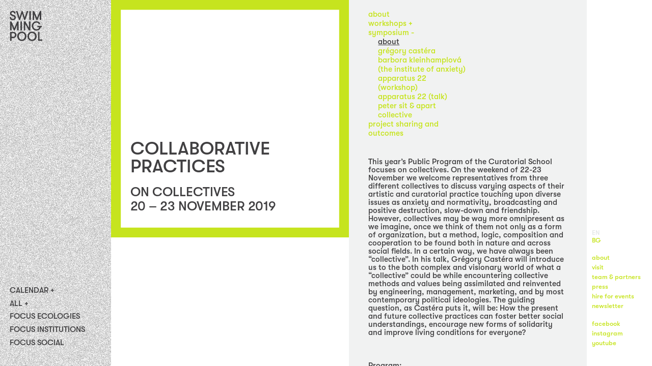

--- FILE ---
content_type: text/html; charset=utf-8
request_url: https://swimmingpoolprojects.org/projects/collaborative-practices_60eb0c6c6631666a4f000240/symposium/about
body_size: 10441
content:
<!doctype html>
<html data-n-head-ssr lang="en" xmlns:og="https://ogp.me/ns#" dir="ltr" data-n-head="%7B%22lang%22:%7B%22ssr%22:%22en%22%7D,%22xmlns:og%22:%7B%22ssr%22:%22https://ogp.me/ns#%22%7D,%22dir%22:%7B%22ssr%22:%22ltr%22%7D%7D">
  <head>
    <title>ON COLLECTIVES
20 – 23 NOVEMBER 2019 | COLLABORATIVE PRACTICES | SWIMMING POOL</title><meta data-n-head="ssr" charset="utf-8"><meta data-n-head="ssr" name="viewport" content="width=device-width,initial-scale=1"><meta data-n-head="ssr" data-hid="charset" charset="utf-8"><meta data-n-head="ssr" data-hid="mobile-web-app-capable" name="mobile-web-app-capable" content="yes"><meta data-n-head="ssr" data-hid="apple-mobile-web-app-capable" name="apple-mobile-web-app-capable" content="yes"><meta data-n-head="ssr" data-hid="apple-mobile-web-app-status-bar-style" name="apple-mobile-web-app-status-bar-style" content="default"><meta data-n-head="ssr" data-hid="og:site_name" property="og:site_name" content="SWIMMINGPOOL"><meta data-n-head="ssr" data-hid="i18n-og" property="og:locale" content="en"><meta data-n-head="ssr" data-hid="i18n-og-alt-bg" property="og:locale:alternate" content="bg"><meta data-n-head="ssr" data-hid="og:type" property="og:type" content="article"><meta data-n-head="ssr" data-hid="og:title" property="og:title" content="ON COLLECTIVES
20 – 23 NOVEMBER 2019 | COLLABORATIVE PRACTICES"><meta data-n-head="ssr" data-hid="og:image" property="og:image" content="https://assets.swimmingpoolprojects.org/2021/07/16/60f14ded3b48esy3.jpeg"><meta data-n-head="ssr" data-hid="og:url" property="og:url" content="https://swimmingpoolprojects.org/projects/collaborative-practices_60eb0c6c6631666a4f000240/symposium/about"><link data-n-head="ssr" data-hid="shortcut-icon" rel="shortcut icon" href="/_nuxt/icons/icon_64x64.1d4d5c.png"><link data-n-head="ssr" data-hid="apple-touch-icon" rel="apple-touch-icon" href="/_nuxt/icons/icon_512x512.1d4d5c.png" sizes="512x512"><link data-n-head="ssr" href="/_nuxt/icons/splash_iphonese_640x1136.1d4d5c.png" media="(device-width: 320px) and (device-height: 568px) and (-webkit-device-pixel-ratio: 2)" rel="apple-touch-startup-image" data-hid="apple-touch-startup-image-iphonese"><link data-n-head="ssr" href="/_nuxt/icons/splash_iphone6_50x1334.1d4d5c.png" media="(device-width: 375px) and (device-height: 667px) and (-webkit-device-pixel-ratio: 2)" rel="apple-touch-startup-image" data-hid="apple-touch-startup-image-iphone6"><link data-n-head="ssr" href="/_nuxt/icons/splash_iphoneplus_1080x1920.1d4d5c.png" media="(device-width: 621px) and (device-height: 1104px) and (-webkit-device-pixel-ratio: 3)" rel="apple-touch-startup-image" data-hid="apple-touch-startup-image-iphoneplus"><link data-n-head="ssr" href="/_nuxt/icons/splash_iphonex_1125x2436.1d4d5c.png" media="(device-width: 375px) and (device-height: 812px) and (-webkit-device-pixel-ratio: 3)" rel="apple-touch-startup-image" data-hid="apple-touch-startup-image-iphonex"><link data-n-head="ssr" href="/_nuxt/icons/splash_iphonexr_828x1792.1d4d5c.png" media="(device-width: 414px) and (device-height: 896px) and (-webkit-device-pixel-ratio: 2)" rel="apple-touch-startup-image" data-hid="apple-touch-startup-image-iphonexr"><link data-n-head="ssr" href="/_nuxt/icons/splash_iphonexsmax_1242x2688.1d4d5c.png" media="(device-width: 414px) and (device-height: 896px) and (-webkit-device-pixel-ratio: 3)" rel="apple-touch-startup-image" data-hid="apple-touch-startup-image-iphonexsmax"><link data-n-head="ssr" href="/_nuxt/icons/splash_ipad_1536x2048.1d4d5c.png" media="(device-width: 768px) and (device-height: 1024px) and (-webkit-device-pixel-ratio: 2)" rel="apple-touch-startup-image" data-hid="apple-touch-startup-image-ipad"><link data-n-head="ssr" media="(device-width: 834px) and (device-height: 1112px) and (-webkit-device-pixel-ratio: 2)" rel="apple-touch-startup-image" data-hid="apple-touch-startup-image-ipadpro1"><link data-n-head="ssr" media="(device-width: 834px) and (device-height: 1194px) and (-webkit-device-pixel-ratio: 2)" rel="apple-touch-startup-image" data-hid="apple-touch-startup-image-ipadpro2"><link data-n-head="ssr" media="(device-width: 1024px) and (device-height: 1366px) and (-webkit-device-pixel-ratio: 2)" rel="apple-touch-startup-image" data-hid="apple-touch-startup-image-ipadpro3"><link data-n-head="ssr" rel="manifest" href="/_nuxt/manifest.d7d7e358.json" data-hid="manifest"><link data-n-head="ssr" rel="apple-touch-icon" href="https://assets.swimmingpoolprojects.org/2023/07/14/64b156b95ac00favicon-g.png"><link data-n-head="ssr" rel="icon" type="image/png" sizes="512x512" href="https://assets.swimmingpoolprojects.org/2023/07/14/64b156b95ac00favicon-g.png"><link data-n-head="ssr" data-hid="i18n-alt-en" rel="alternate" href="/projects/collaborative-practices_60eb0c6c6631666a4f000240/symposium/about" hreflang="en"><link data-n-head="ssr" data-hid="i18n-alt-bg" rel="alternate" href="/bg/projects/kolaborativni-praktiki_60eb0c6c6631666a4f000240/symposium/about" hreflang="bg"><link data-n-head="ssr" data-hid="i18n-xd" rel="alternate" href="/projects/collaborative-practices_60eb0c6c6631666a4f000240/symposium/about" hreflang="x-default"><link data-n-head="ssr" data-hid="i18n-can" rel="canonical" href="/projects/collaborative-practices_60eb0c6c6631666a4f000240/symposium/about"><link rel="preload" href="/_nuxt/5b76490.js" as="script"><link rel="preload" href="/_nuxt/f85fde9.js" as="script"><link rel="preload" href="/_nuxt/3a18ee5.js" as="script"><link rel="preload" href="/_nuxt/4c37d92.js" as="script"><link rel="preload" href="/_nuxt/5e2142d.js" as="script"><link rel="preload" href="/_nuxt/0aab4a1.js" as="script"><link rel="preload" href="/_nuxt/d3bf12d.js" as="script"><style data-vue-ssr-id="516b8fb7:0">.nuxt-progress{position:fixed;top:0;left:0;right:0;height:2px;width:0;opacity:1;transition:width .1s,opacity .4s;background-color:#000;z-index:999999}.nuxt-progress.nuxt-progress-notransition{transition:none}.nuxt-progress-failed{background-color:red}</style><style data-vue-ssr-id="233ebafa:0">@font-face{font-family:GTWalsheim;src:url(/_nuxt/fonts/GT-Walsheim-LC-Medium.3893af6.woff2) format("woff2"),url(/_nuxt/fonts/GT-Walsheim-LC-Medium.968861e.woff) format("woff");font-weight:600;font-style:normal}@font-face{font-family:GTWalsheim;src:url(/_nuxt/fonts/GT-Walsheim-LC-Medium-Oblique.710de49.woff2) format("woff2"),url(/_nuxt/fonts/GT-Walsheim-LC-Medium-Oblique.9d036f8.woff) format("woff");font-weight:600;font-style:oblique}*,:after,:before{box-sizing:border-box}button{background:0 0;border:0;outline:0 none;color:unset;cursor:pointer}button,ol[class],ul[class]{padding:0}blockquote,body,dd,dl,figcaption,figure,h1,h2,h3,h4,li,ol[class],p,ul[class]{margin:0}body{min-height:100vh;scroll-behavior:smooth;line-height:1.5}ol[class],ul[class]{list-style:none}a{text-decoration:none;color:inherit}a:not([class]){text-decoration:underline;-webkit-text-decoration-skip:ink;text-decoration-skip-ink:auto;color:inherit}audio,img,svg,video{max-width:100%;display:block}article>*+*{margin-top:1em}button,input,select,textarea{font:inherit}@media (prefers-reduced-motion:reduce){*{-webkit-animation-duration:NaNs!important;animation-duration:NaNs!important;-webkit-animation-iteration-count:1!important;animation-iteration-count:1!important;transition-duration:NaNs!important;scroll-behavior:auto!important}}p{line-height:1.1em}p+p{margin-top:1.1em}address{font-style:unset}:root{--space-1:0.25rem;--space-2:0.5rem;--space-3:0.667rem;--space-4:1rem;--space-5:1.333rem;--space-6:1.5rem;--space-8:2rem;--space-10:2.5rem;--space-12:3rem;--space-16:4rem;--space-24:6rem;--space-32:8rem;--space-48:12rem;--space-64:16rem;--space-96:24rem;--space-n1:-0.25rem;--space-n2:-0.5rem;--space-n3:-0.667rem;--space-n4:-1rem;--space-n5:-1.333rem;--space-n6:-1.5rem;--space-n8:-2rem;--space-n10:-2.5rem;--space-n12:-3rem;--space-n16:-4rem;--space-n24:-6rem;--space-n32:-8rem;--space-n48:-12rem;--space-n64:-16rem;--space-n96:-24rem;--h0:6rem;--h1:2.74rem;--h2:2.32rem;--h3:2rem;--h4:1.66rem;--h5:1.4rem;--base:1rem;--sm:0.845rem;--xs:0.714rem}@supports (font-size:clamp(4rem,8vw,8rem)){:root{--h0:clamp(4rem,6vw,8rem);--h1:clamp(2.32rem,3.4vw,3.25rem);--h2:clamp(2rem,2.8vw,2.75rem);--h3:clamp(1.66rem,2.4vw,2.33rem);--h4:clamp(1.4rem,2vw,2rem);--h5:clamp(1.18rem,1.6vw,1.66rem);--h6:clamp(1rem,1.5vw,1.4rem);--base:clamp(0.85rem,1.2vw,1.15rem);--sm:clamp(0.714rem,1vw,1rem)}}:root{--font-default:-apple-system,BlinkMacSystemFont,"Segoe UI","Roboto","Helvetica Neue","Helvetica","Verdana",sans-serif;--font-body:normal 600 var(--base) GTWalsheim,var(--font-default);--font-when-where:normal 600 var(--h5) GTWalsheim,var(--font-default);--font-subtitle:normal 600 var(--h4) GTWalsheim,var(--font-default);--font-title:normal 600 var(--h2) GTWalsheim,var(--font-default);--font-list-subtitle:normal 600 var(--h6) GTWalsheim,var(--font-default);--font-list-title:normal 600 var(--h3)/1 GTWalsheim,var(--font-default);--font-headline:normal 600 var(--h3) GTWalsheim,var(--font-default);--font-highlight:normal 600 var(--h4)/1 GTWalsheim,var(--font-default);--font-modal:normal 600 var(--h4) GTWalsheim,var(--font-default);--font-footer:normal 600 var(--h5) GTWalsheim,var(--font-default);--font-about:normal 600 var(--h5) GTWalsheim,var(--font-default);--font-menu:normal 600 var(--h5)/1 GTWalsheim,var(--font-default)}@media (min-width:960px){:root{--font-menu:normal 600 var(--base)/1 GTWalsheim,var(--font-default);--font-title:normal 600 var(--h2) GTWalsheim,var(--font-default);--font-headline:normal 600 var(--h1)/1 GTWalsheim,var(--font-default);--font-highlight:normal 600 var(--h3)/1 GTWalsheim,var(--font-default);--font-footer:normal 600 var(--sm) GTWalsheim,var(--font-default)}}:root{--c-black:#000;--c-dk-grey:#414042;--c-grey:#777;--c-md-grey:#e4e7e7;--c-lt-grey:#f1f2f2;--c-white:#fff;--c-main:#1ee4de;--gap:var(--h6);--half-gap:calc(var(--gap)/2);--double-gap:calc(var(--gap)*2);--logo-size:var(--space-10)}@media (min-width:540px){:root{--logo-size:var(--space-16)}}:root{--box-underline:inset 0 -1px;--outline-focus:2px dotted var(--c-main);--trans-superfast:0.25s ease-out;--trans-fast:0.5s ease-out;--trans-slow:0.75s ease-in-out}html{scroll-behavior:smooth}@media (min-width:960px){html{overflow:hidden}}a:focus-visible,button:focus-visible,input:focus-visible+label{outline:var(--outline-focus)}@media (min-width:960px){.scroll,section{max-height:100vh;overflow-y:auto;scrollbar-width:none;scrollbar-color:transparent transparent;scroll-behavior:smooth}.scroll::-webkit-scrollbar,section::-webkit-scrollbar{width:0}}.blurred{filter:blur(var(--space-2))}.main.menu-open.menu-open{display:none}@media (min-width:960px){.main.menu-open.menu-open{display:block}}.main i{font-style:oblique}.nuxt-link-exact-active{text-decoration:underline}</style><style data-vue-ssr-id="8f2095ca:0"></style><style data-vue-ssr-id="51fdb3d8:0">.noise[data-v-22029e1f]{position:absolute;top:0;left:0;width:100%;height:100%;opacity:.3;z-index:-1}</style><style data-vue-ssr-id="81ec9694:0">.main-menu[data-v-0457a0ca]{height:100%;display:grid;grid-template-columns:1fr -webkit-min-content;grid-template-columns:1fr min-content;align-items:center;align-content:start;gap:0;padding:var(--gap);font:var(--font-menu)}@media (min-width:960px){.main-menu[data-v-0457a0ca]{align-items:stretch;align-content:unset;grid-template-columns:1fr;grid-template-rows:auto -webkit-min-content;grid-template-rows:auto min-content;gap:var(--double-gap);padding:var(--gap) var(--gap) var(--double-gap) var(--gap)}}@media (min-width:960px){.logo-container[data-v-0457a0ca]{-webkit-clip-path:polygon(0 0,100% 0,100% 75%,0 100%);clip-path:polygon(0 0,100% 0,100% 75%,0 100%)}}.logo[data-v-0457a0ca]{width:var(--logo-size);height:auto}.hamburger-label[data-v-0457a0ca]{display:block;width:28px;height:28px}@media (min-width:960px){.hamburger-label[data-v-0457a0ca]{display:none}}.hamburger-toggle[data-v-0457a0ca]{display:none}.hamburger[data-v-0457a0ca]{stroke:var(--c-dk-grey)}@media (min-width:960px){.hamburger[data-v-0457a0ca]{display:none}}.menu-list[data-v-0457a0ca]{height:0;overflow:hidden}@media (min-width:960px){.menu-list[data-v-0457a0ca]{height:auto;overflow:unset}}.hamburger-toggle:checked+.menu-list[data-v-0457a0ca]{height:auto;padding:var(--double-gap) var(--gap) var(--gap) var(--gap)}@media (min-width:960px){.hamburger-toggle:checked+.menu-list[data-v-0457a0ca]{padding:0}}.menu-item[data-v-0457a0ca]:not(:last-child){padding-bottom:var(--space-3)}.submenu-list[data-v-0457a0ca]{margin-left:var(--gap);margin-top:var(--space-1);text-transform:lowercase}.menu-item:last-child .submenu-list[data-v-0457a0ca],.menu-item[data-v-0457a0ca]:last-child{margin-bottom:0}.menu-switch[data-v-0457a0ca]{pointer-events:none;opacity:0;position:absolute}.submenu-list-item+.submenu-list-item[data-v-0457a0ca]{margin-top:var(--space-1)}.menu-category[data-v-0457a0ca]{text-transform:uppercase}.category-parent-link[data-v-0457a0ca]{display:none}@media (min-width:960px){.category-parent-link[data-v-0457a0ca]{display:inline-block}}.category-parent-text[data-v-0457a0ca]{display:inline-block}@media (min-width:960px){.category-parent-text[data-v-0457a0ca]{display:none}}.category-parent-link[data-v-0457a0ca]:hover,.menu-category[data-v-0457a0ca]:not(.parent):hover,.menu-subcategory[data-v-0457a0ca]:hover{text-decoration:underline}.menu-category.parent[data-v-0457a0ca]{cursor:pointer}.menu-category.parent[data-v-0457a0ca]:after{content:"+"}.menu-switch:checked+.menu-category.parent[data-v-0457a0ca]:after{content:"-"}.menu-switch:not(:checked)~.submenu-list[data-v-0457a0ca]{width:0;height:0;margin:0;overflow:hidden;pointer-events:none}</style><style data-vue-ssr-id="a2c89d5c:0">.main[data-v-4f1f3ed2]{min-height:100vh;background-color:var(--c-white)}@media (min-width:960px){.main[data-v-4f1f3ed2]{position:relative;height:100vh;display:grid;grid-template-columns:1fr 1fr}}</style><style data-vue-ssr-id="2b91fbf0:0">.head-container[data-v-14b6fadc]{position:relative;min-height:0}.frame[data-v-14b6fadc],.head[data-v-14b6fadc]{width:100%}.head[data-v-14b6fadc]{min-height:100vw;padding:var(--gap);position:relative}@media (min-width:960px){.head[data-v-14b6fadc]{min-height:auto;height:100vh;position:absolute}}.head-image[data-v-14b6fadc]{max-height:75vw;width:100%;-o-object-fit:cover;object-fit:cover;-o-object-position:top;object-position:top}@media (min-width:960px){.head-image[data-v-14b6fadc]{height:17vw}}.head-info[data-v-14b6fadc]{padding:var(--gap)}.head-category[data-v-14b6fadc]{font-size:var(--base);text-transform:lowercase;color:var(--c-main)}.head-title[data-v-14b6fadc]{font:var(--font-title);text-transform:uppercase;line-height:1;margin-top:var(--gap);margin-bottom:var(--gap)}.head-subtitle[data-v-14b6fadc]{font:var(--font-subtitle);text-transform:uppercase;line-height:1em}.head-when[data-v-14b6fadc],.head-where[data-v-14b6fadc]{font:var(--font-subtitle);text-transform:lowercase}</style><style data-vue-ssr-id="6da10bab:0">.frame[data-v-6af41240]{position:absolute;height:auto;pointer-events:none}.framePath[data-v-6af41240]{fill:none;stroke:var(--c-main);stroke-width:var(--double-gap)}</style><style data-vue-ssr-id="1a78275e:0">.project-content[data-v-9580fd8a]{display:grid;grid-template-columns:1fr;grid-template-rows:auto;grid-template-areas:"menu" "info" "text";gap:var(--double-gap) 0;padding:var(--gap) var(--double-gap);background-color:var(--c-lt-grey)}@media (min-width:960px){.project-content[data-v-9580fd8a]{grid-template-columns:1fr 1fr;grid-template-areas:"menu info" "text text"}}.menu[data-v-9580fd8a]{grid-area:menu}.info[data-v-9580fd8a]{grid-area:info}.project-info[data-v-9580fd8a]{font-style:oblique;text-transform:lowercase}@media (min-width:960px){.project-info[data-v-9580fd8a]{min-height:30vh}}.text[data-v-9580fd8a]{grid-area:text;max-width:100%}.project-text[data-v-9580fd8a],.text[data-v-9580fd8a]{padding-bottom:var(--double-gap)}.project-text[data-v-9580fd8a] blockquote{margin-left:3em}.project-text[data-v-9580fd8a] blockquote+p,.project-text[data-v-9580fd8a] p+blockquote{margin-top:1em}.project-logos[data-v-9580fd8a]{display:grid;grid-template-columns:1fr;grid-template-rows:auto;gap:var(--gap)}.logos-gallery[data-v-9580fd8a]{display:grid;grid-template-columns:repeat(3,1fr);grid-template-rows:1fr;gap:var(--gap)}.info[data-v-9580fd8a],.menu[data-v-9580fd8a]{text-transform:lowercase}.menu-switch[data-v-9580fd8a]{pointer-events:none;opacity:0;position:absolute}.menu-category[data-v-9580fd8a],.submenu-item[data-v-9580fd8a]{color:var(--c-main);text-transform:lowercase}.menu-category.active[data-v-9580fd8a],.submenu-item.active[data-v-9580fd8a]{color:unset}.menu-category[data-v-9580fd8a],.submenu-item-button[data-v-9580fd8a]{cursor:pointer}.menu-category[data-v-9580fd8a]:after{content:"+"}.menu-switch:checked+.menu-category[data-v-9580fd8a]:after{content:"-"}.submenu-list[data-v-9580fd8a]{margin-left:var(--gap)}.menu-switch:not(:checked)~.submenu-list[data-v-9580fd8a]{width:0;height:0;margin:0;overflow:hidden;pointer-events:none}</style><style data-vue-ssr-id="0807dc6a:0">.menu[data-v-b5ebf13e]{text-transform:lowercase}.menu-list[data-v-b5ebf13e]{display:block}@media (min-width:960px){.menu-list[data-v-b5ebf13e]{min-height:30vh}}.menu-switch[data-v-b5ebf13e]{pointer-events:none;opacity:0;position:absolute}.menu-category[data-v-b5ebf13e],.submenu-item[data-v-b5ebf13e]{color:var(--c-main);text-transform:lowercase}.menu-category.active[data-v-b5ebf13e],.submenu-item.active[data-v-b5ebf13e]{color:unset}.submenu-item-button[data-v-b5ebf13e]{cursor:pointer}.submenu-item-button.nuxt-link-exact-active[data-v-b5ebf13e]{color:var(--c-dk-grey)}.menu-category[data-v-b5ebf13e]{cursor:pointer}.menu-category[data-v-b5ebf13e]:after{content:"+"}.menu-switch:checked+.menu-category[data-v-b5ebf13e]:after{content:"-"}.submenu-list[data-v-b5ebf13e]{margin-left:var(--gap)}.menu-switch:not(:checked)~.submenu-list[data-v-b5ebf13e]{width:0;height:0;margin:0;overflow:hidden;pointer-events:none}</style><style data-vue-ssr-id="06fbddc4:0">.gallery[data-v-7d0c4104]{position:relative;min-height:0}.gallery-track[data-v-7d0c4104]{display:grid;grid-auto-rows:auto;gap:var(--gap);align-content:start}@media (min-width:960px){.gallery-track[data-v-7d0c4104]{position:absolute;left:0;grid-column:1/2;height:calc(100% - var(--gap));margin:var(--gap);background-color:var(--c-white);max-height:17vw}.gallery-track.show-gallery[data-v-7d0c4104]{max-height:unset}}.gallery-item.surrogate[data-v-7d0c4104]{display:none}@media (min-width:960px){.gallery-item.surrogate[data-v-7d0c4104]{display:block}}.gallery-item img[data-v-7d0c4104],.gallery-item video[data-v-7d0c4104]{min-height:17vw}.audio[data-v-7d0c4104]{width:100%}.caption[data-v-7d0c4104]{font-size:var(--sm)}.fig-video[data-v-7d0c4104]{position:relative}.video-overlay[data-v-7d0c4104]{position:absolute;top:0;left:0;width:100%;height:100%;background-image:url([data-uri]);background-repeat:no-repeat;background-size:var(--space-16);background-position:50%;cursor:pointer}.video-overlay.hidden[data-v-7d0c4104]{display:none}</style><style data-vue-ssr-id="55c450d6:0">.footer[data-v-b65ce5bc]{display:flex;flex-direction:column;align-items:flex-start;justify-content:flex-end;padding:var(--double-gap);font:var(--font-footer);color:var(--c-main);background-color:var(--c-white)}@media (min-width:960px){.footer[data-v-b65ce5bc]{padding:var(--half-gap) var(--half-gap) var(--double-gap) var(--half-gap)}}.footer-menu+.footer-menu[data-v-b65ce5bc]{margin-top:var(--gap)}.footer-link[data-v-b65ce5bc]:hover,.nuxt-link-exact-active[data-v-b65ce5bc]{text-decoration:underline}.lang.active[data-v-b65ce5bc]{pointer-events:none;color:var(--c-md-grey)}.menu-item[data-v-b65ce5bc]{display:block}@media (min-width:960px){.menu-item[data-v-b65ce5bc]{padding:0}}.menu-item+.menu-item[data-v-b65ce5bc]{margin-top:var(--space-1)}</style><link rel="preload" href="/_nuxt/static/1763563539/projects/collaborative-practices_60eb0c6c6631666a4f000240/symposium/about/state.js" as="script"><link rel="preload" href="/_nuxt/static/1763563539/projects/collaborative-practices_60eb0c6c6631666a4f000240/symposium/about/payload.js" as="script"><link rel="preload" href="/_nuxt/static/1763563539/manifest.js" as="script">
  </head>
  <body>
    <div data-server-rendered="true" id="__nuxt"><!----><div id="__layout"><div style="--c-main:#c6e41e" data-v-a720b41a><div class="container" data-v-a720b41a><canvas class="noise noise" data-v-22029e1f data-v-a720b41a></canvas> <header class="header" data-v-0457a0ca data-v-a720b41a><nav class="main-menu" data-v-0457a0ca><div class="logo-container" data-v-0457a0ca><a href="/" class="logo-link nuxt-link-active" data-v-0457a0ca><svg viewBox="0 0 64 64" version="1.1" xmlns="http://www.w3.org/2000/svg" xml:space="preserve" fill-rule="evenodd" clip-rule="evenodd" stroke-linejoin="round" stroke-miterlimit="2" class="logo" data-v-0457a0ca><g transform="scale(.79012 .85333)"><path fill="none" d="M0 0h81v75H0z"></path> <g fill="#414042" fill-rule="nonzero"><path d="M3.638 17.122a3.861 3.861 0 00.243 1.67c.203.536.522 1.027.939 1.443.412.366.9.652 1.433.84a4.576 4.576 0 001.673.256 4.56 4.56 0 001.418-.22 3.8 3.8 0 001.181-.613c.328-.27.593-.597.78-.965a2.73 2.73 0 00.283-1.26 2.447 2.447 0 00-.33-1.326 3.048 3.048 0 00-.863-.888 5.567 5.567 0 00-1.181-.624 11.96 11.96 0 00-1.181-.416 76.577 76.577 0 01-2.847-1.02 10.046 10.046 0 01-2.363-1.238 5.284 5.284 0 01-1.5-1.754 5.315 5.315 0 01-.567-2.586c-.01-.796.18-1.584.555-2.3.358-.689.865-1.3 1.489-1.798a6.802 6.802 0 012.185-1.096 8.735 8.735 0 012.646-.45 8.318 8.318 0 012.788.472c.835.301 1.597.752 2.244 1.326a5.948 5.948 0 011.512 2.028c.368.826.553 1.713.544 2.607h-3.674a3.441 3.441 0 00-.886-2.466 3.092 3.092 0 00-1.103-.724 3.28 3.28 0 00-1.33-.217 4.228 4.228 0 00-2.363.646 2.33 2.33 0 00-.76.87 2.133 2.133 0 00-.22 1.102c-.004.38.089.756.271 1.097.18.32.429.604.733.832a5.68 5.68 0 001.027.614c.382.182.777.34 1.182.471.862.296 1.748.614 2.646.943a11.3 11.3 0 012.48 1.249 6.289 6.289 0 011.808 1.754c.487.752.729 1.62.697 2.498a6.161 6.161 0 01-.603 2.794 5.907 5.907 0 01-1.63 2.028 7.195 7.195 0 01-2.433 1.227c-.948.28-1.936.42-2.93.416a8.855 8.855 0 01-2.906-.482 7.5 7.5 0 01-2.362-1.358A6.994 6.994 0 01.626 20.19 7.257 7.257 0 010 17.122h3.638z"></path> <path d="M30.997 9.188L25.87 23.84h-2.634L15.581 3.28h3.827l5.104 14.663 5.126-14.663h2.693l5.127 14.663 5.068-14.663h3.827L38.722 23.84H36.1L30.997 9.188z"></path> <path d="M48.858 3.281h3.768V23.84h-3.768z"></path> <path d="M78.378 23.84h-3.639V11.128L69.187 23.84h-2.752l-5.54-12.712V23.84h-3.639V3.28H60.8l7.088 15.342 7.088-15.342h3.484l-.082 20.559z"></path> <path d="M22.102 47.784h-3.639V35.062l-5.552 12.722h-2.752l-5.54-12.722v12.722H.98V27.216h3.485l7.088 15.341 7.088-15.341h3.543l-.082 20.568z"></path> <path d="M26.721 27.216h3.768v20.57h-3.768z"></path> <path d="M47.877 41.845v-14.63h3.65v20.57h-3.992l-8.777-14.63v14.63h-3.639v-20.57h3.993l8.765 14.63z"></path> <path d="M69.128 37.473h10.549v3.024h-2.445a9.734 9.734 0 01-1.252 3.157 8.739 8.739 0 01-2.209 2.454 10.149 10.149 0 01-3.19 1.6c-1.338.403-2.739.6-4.146.58a12.43 12.43 0 01-4.843-.898 10.811 10.811 0 01-3.544-2.4 10.26 10.26 0 01-2.221-3.452 11.002 11.002 0 01-.756-4.032c-.015-1.38.241-2.75.756-4.044a10.414 10.414 0 012.28-3.452 11.025 11.025 0 013.544-2.389 12.86 12.86 0 018.363-.373c1.052.325 2.038.81 2.918 1.436a7.851 7.851 0 012.008 2.137c.498.783.801 1.659.886 2.564H72.2a3.815 3.815 0 00-.638-1.425 4.546 4.546 0 00-1.182-1.16 6.428 6.428 0 00-1.76-.779 8.327 8.327 0 00-5.339.373c-.926.412-1.75.999-2.422 1.72a7.264 7.264 0 00-1.559 2.443 8.197 8.197 0 00-.532 2.916c.003.986.174 1.967.508 2.904.327.914.845 1.76 1.524 2.487a7.444 7.444 0 002.528 1.71 8.986 8.986 0 003.544.646 7.98 7.98 0 002.552-.372c1.391-.453 2.55-1.371 3.248-2.576a5.22 5.22 0 00.662-1.807h-4.206v-2.992z"></path> <path d="M.98 51.16h7.95a8.637 8.637 0 013.214.57c.923.359 1.758.888 2.454 1.554a6.804 6.804 0 011.597 2.325 7.156 7.156 0 010 5.48 7.079 7.079 0 01-1.583 2.29 7.64 7.64 0 01-2.468 1.567 8.637 8.637 0 01-3.214.57H4.619v6.17H.98V51.16zm7.95 11.364a4.22 4.22 0 001.702-.34c.503-.21.951-.52 1.311-.909.36-.39.644-.834.838-1.315a4.345 4.345 0 000-3.21 4.317 4.317 0 00-.838-1.316 3.76 3.76 0 00-1.311-.91 4.24 4.24 0 00-1.725-.34H4.619v8.34H8.93z"></path> <path d="M30.205 72.222a12.212 12.212 0 01-4.796-.898 10.897 10.897 0 01-3.614-2.389 10.336 10.336 0 01-2.257-3.452 10.73 10.73 0 010-8.088 10.575 10.575 0 012.257-3.451 10.91 10.91 0 013.614-2.39 12.212 12.212 0 014.796-.898c1.65-.025 3.286.281 4.796.899a10.79 10.79 0 013.615 2.389 10.865 10.865 0 012.268 3.451 10.73 10.73 0 010 8.088 10.572 10.572 0 01-2.268 3.452 10.79 10.79 0 01-3.615 2.39c-1.51.617-3.146.923-4.796.897zm0-3.024a7.652 7.652 0 003.19-.646 7.392 7.392 0 002.362-1.732 7.327 7.327 0 001.524-2.488 8.312 8.312 0 000-5.786 7.459 7.459 0 00-1.524-2.488 7.547 7.547 0 00-2.362-1.731 7.681 7.681 0 00-3.19-.646 7.558 7.558 0 00-3.177.646 7.474 7.474 0 00-2.363 1.731 7.846 7.846 0 00-1.524 2.488 8.312 8.312 0 000 5.786c.339.91.856 1.752 1.524 2.488a7.298 7.298 0 002.363 1.732c.99.44 2.078.662 3.177.646z"></path> <path d="M55.52 72.222a12.173 12.173 0 01-4.725-.899 10.776 10.776 0 01-3.615-2.389 10.562 10.562 0 01-2.292-3.452 10.737 10.737 0 010-8.087 10.855 10.855 0 012.268-3.451 10.798 10.798 0 013.639-2.39c1.518-.593 3.148-.898 4.796-.898 1.647 0 3.277.305 4.796.899a10.772 10.772 0 013.614 2.389 10.565 10.565 0 012.257 3.451 10.727 10.727 0 010 8.087 10.352 10.352 0 01-2.257 3.452 10.772 10.772 0 01-3.614 2.39 12.21 12.21 0 01-4.867.898zm0-3.025a7.531 7.531 0 003.201-.668 7.282 7.282 0 002.363-1.732 7.71 7.71 0 001.523-2.465 8.3 8.3 0 000-5.786 7.823 7.823 0 00-1.523-2.488 7.457 7.457 0 00-2.363-1.731 7.553 7.553 0 00-3.201-.646 7.652 7.652 0 00-3.19.646 7.533 7.533 0 00-2.362 1.731 7.635 7.635 0 00-1.536 2.488 8.312 8.312 0 000 5.786c.335.91.852 1.754 1.524 2.487a7.371 7.371 0 002.363 1.732 7.641 7.641 0 003.201.646z"></path> <path d="M81 68.694v3.025H70.522V51.16h3.639v17.534H81z"></path></g></g></svg></a></div> <label for="hamburger-toggle" class="hamburger-label" data-v-0457a0ca><svg width="28" height="28" fill="none" xmlns="http://www.w3.org/2000/svg" class="hamburger" data-v-0457a0ca><path stroke-width="2" d="M0 7h28M0 14h28M0 21h28" data-v-0457a0ca></path></svg></label> <input type="checkbox" id="hamburger-toggle" class="hamburger-toggle" data-v-0457a0ca> <ul class="menu-list" data-v-0457a0ca><li class="menu-item" data-v-0457a0ca><input type="checkbox" id="switch-6059aa06323234c38c00032c" class="menu-switch" data-v-0457a0ca> <label for="switch-6059aa06323234c38c00032c" class="menu-category parent" data-v-0457a0ca><a href="/calendar" class="category-parent-link" data-v-0457a0ca>Calendar</a> <span class="category-parent-text" data-v-0457a0ca>Calendar</span></label> <ul class="submenu-list" data-v-0457a0ca><li class="submenu-list-item" data-v-0457a0ca><a href="/calendar/upcoming" class="menu-subcategory" data-v-0457a0ca>
                Upcoming
              </a></li><li class="submenu-list-item" data-v-0457a0ca><a href="/calendar/2025" class="menu-subcategory" data-v-0457a0ca>
                2025
              </a></li><li class="submenu-list-item" data-v-0457a0ca><a href="/calendar/2024" class="menu-subcategory" data-v-0457a0ca>
                2024
              </a></li><li class="submenu-list-item" data-v-0457a0ca><a href="/calendar/2023" class="menu-subcategory" data-v-0457a0ca>
                2023
              </a></li><li class="submenu-list-item" data-v-0457a0ca><a href="/calendar/2022" class="menu-subcategory" data-v-0457a0ca>
                2022
              </a></li><li class="submenu-list-item" data-v-0457a0ca><a href="/calendar/2021" class="menu-subcategory" data-v-0457a0ca>
                2021
              </a></li><li class="submenu-list-item" data-v-0457a0ca><a href="/calendar/2020" class="menu-subcategory" data-v-0457a0ca>
                2020
              </a></li><li class="submenu-list-item" data-v-0457a0ca><a href="/calendar/2019" class="menu-subcategory" data-v-0457a0ca>
                2019
              </a></li><li class="submenu-list-item" data-v-0457a0ca><a href="/calendar/2018" class="menu-subcategory" data-v-0457a0ca>
                2018
              </a></li><li class="submenu-list-item" data-v-0457a0ca><a href="/calendar/2017" class="menu-subcategory" data-v-0457a0ca>
                2017
              </a></li><li class="submenu-list-item" data-v-0457a0ca><a href="/calendar/2016" class="menu-subcategory" data-v-0457a0ca>
                2016
              </a></li><li class="submenu-list-item" data-v-0457a0ca><a href="/calendar/2015" class="menu-subcategory" data-v-0457a0ca>
                2015
              </a></li></ul></li><li class="menu-item" data-v-0457a0ca><input type="checkbox" id="switch-606c67ada5df1b236345b3a6" class="menu-switch" data-v-0457a0ca> <label for="switch-606c67ada5df1b236345b3a6" class="menu-category parent" data-v-0457a0ca><a href="/all" class="category-parent-link" data-v-0457a0ca>All</a> <span class="category-parent-text" data-v-0457a0ca>All</span></label> <ul class="submenu-list" data-v-0457a0ca><li class="submenu-list-item" data-v-0457a0ca><a href="/all/exhibitions" class="menu-subcategory" data-v-0457a0ca>
                exhibitions
              </a></li><li class="submenu-list-item" data-v-0457a0ca><a href="/all/performances" class="menu-subcategory" data-v-0457a0ca>
                performances
              </a></li><li class="submenu-list-item" data-v-0457a0ca><a href="/all/residencies-exchanges" class="menu-subcategory" data-v-0457a0ca>
                residencies / exchanges
              </a></li><li class="submenu-list-item" data-v-0457a0ca><a href="/all/collaborations" class="menu-subcategory" data-v-0457a0ca>
                collaborations
              </a></li><li class="submenu-list-item" data-v-0457a0ca><a href="/all/education" class="menu-subcategory" data-v-0457a0ca>
                education
              </a></li><li class="submenu-list-item" data-v-0457a0ca><a href="/all/conversations-publications" class="menu-subcategory" data-v-0457a0ca>
                conversations & publications 
              </a></li><li class="submenu-list-item" data-v-0457a0ca><a href="/all/essays" class="menu-subcategory" data-v-0457a0ca>
                essays
              </a></li></ul></li><li class="menu-item" data-v-0457a0ca><a href="/focus-ecologies" class="menu-category" data-v-0457a0ca>
            Focus Ecologies
          </a></li><li class="menu-item" data-v-0457a0ca><a href="/focus-institutions" class="menu-category" data-v-0457a0ca>
            Focus Institutions
          </a></li><li class="menu-item" data-v-0457a0ca><a href="/focus-social" class="menu-category" data-v-0457a0ca>
            FOCUS SOCIAL
          </a></li></ul></nav></header> <main theproject="[object Object]" thedata="[object Object]" projectmenuitems="[object Object],[object Object],[object Object]" class="main" data-v-4f1f3ed2 data-v-a720b41a><div active="60eb0c6c6631666a4f000240/symposium/about" theproject="[object Object]" thedata="[object Object]" projectmenuitems="[object Object],[object Object],[object Object]" class="head-container" data-v-14b6fadc data-v-4f1f3ed2><svg viewBox="0 0 128 128" xmlns="http://www.w3.org/2000/svg" fill-rule="evenodd" clip-rule="evenodd" stroke-miterlimit="2" class="frame" data-v-6af41240 data-v-14b6fadc><clipPath id="a" data-v-6af41240><path d="M0 0h128v128H0z" data-v-6af41240></path></clipPath> <g clip-path="url(#a)" data-v-6af41240><path vector-effect="non-scaling-stroke" d="M0 0h128v128H0z" class="framePath" data-v-6af41240></path></g></svg> <header class="head" data-v-14b6fadc><div class="head-image" data-v-14b6fadc></div> <div class="head-info" data-v-14b6fadc><div class="head-category" data-v-14b6fadc>
        
      </div> <h1 class="head-title" data-v-14b6fadc>
        COLLABORATIVE PRACTICES
      </h1> <h2 class="head-subtitle" data-v-14b6fadc><p>ON COLLECTIVES<br>
20 – 23 NOVEMBER 2019</p>
</h2> <div class="head-where" data-v-14b6fadc>
        
      </div> <div class="head-when" data-v-14b6fadc>
        
      </div></div></header></div> <section active="60eb0c6c6631666a4f000240/symposium/about" theproject="[object Object]" thedata="[object Object]" projectmenuitems="[object Object],[object Object],[object Object]" class="project-content" data-v-9580fd8a data-v-4f1f3ed2><nav active="60eb0c6c6631666a4f000240/symposium/about" theproject="[object Object]" thedata="[object Object]" projectmenuitems="[object Object],[object Object],[object Object]" class="menu" data-v-b5ebf13e data-v-9580fd8a><ul class="menu-list" data-v-b5ebf13e><li class="submenu-item" data-v-b5ebf13e><a href="/projects/collaborative-practices_60eb0c6c6631666a4f000240" class="submenu-item-button nuxt-link-active" data-v-b5ebf13e>
        about
      </a></li> <li class="menu-item" data-v-b5ebf13e><input type="checkbox" id="switch-workshops" class="menu-switch" data-v-b5ebf13e> <label for="switch-workshops" class="menu-category" data-v-b5ebf13e>
          WORKSHOPS
        </label> <ul class="submenu-list" data-v-b5ebf13e><li class="submenu-item" data-v-b5ebf13e><a href="/projects/collaborative-practices_60eb0c6c6631666a4f000240/workshops/about" class="submenu-item-button" data-v-b5ebf13e>
              about
            </a></li><li class="submenu-item" data-v-b5ebf13e><a href="/projects/collaborative-practices_60eb0c6c6631666a4f000240/workshops/luchezar-boyadjiev" class="submenu-item-button" data-v-b5ebf13e>
              Luchezar Boyadjiev
            </a></li><li class="submenu-item" data-v-b5ebf13e><a href="/projects/collaborative-practices_60eb0c6c6631666a4f000240/workshops/dessislava-dimova" class="submenu-item-button" data-v-b5ebf13e>
              Dessislava Dimova
            </a></li><li class="submenu-item" data-v-b5ebf13e><a href="/projects/collaborative-practices_60eb0c6c6631666a4f000240/workshops/barby-asante" class="submenu-item-button" data-v-b5ebf13e>
              Barby Asante
            </a></li><li class="submenu-item" data-v-b5ebf13e><a href="/projects/collaborative-practices_60eb0c6c6631666a4f000240/workshops/barbora-kleinhamplova" class="submenu-item-button" data-v-b5ebf13e>
              Barbora Kleinhamplová
            </a></li><li class="submenu-item" data-v-b5ebf13e><a href="/projects/collaborative-practices_60eb0c6c6631666a4f000240/workshops/lorenzo-sandoval" class="submenu-item-button" data-v-b5ebf13e>
              Lorenzo Sandoval
            </a></li></ul></li><li class="menu-item" data-v-b5ebf13e><input type="checkbox" id="switch-symposium" checked class="menu-switch" data-v-b5ebf13e> <label for="switch-symposium" class="menu-category" data-v-b5ebf13e>
          SYMPOSIUM
        </label> <ul class="submenu-list" data-v-b5ebf13e><li class="submenu-item" data-v-b5ebf13e><a href="/projects/collaborative-practices_60eb0c6c6631666a4f000240/symposium/about" aria-current="page" class="submenu-item-button nuxt-link-exact-active nuxt-link-active" data-v-b5ebf13e>
              about
            </a></li><li class="submenu-item" data-v-b5ebf13e><a href="/projects/collaborative-practices_60eb0c6c6631666a4f000240/symposium/gregory-castera" class="submenu-item-button" data-v-b5ebf13e>
              Grégory Castéra
            </a></li><li class="submenu-item" data-v-b5ebf13e><a href="/projects/collaborative-practices_60eb0c6c6631666a4f000240/symposium/barbora-kleinhamplova-the-institute-of-anxiety" class="submenu-item-button" data-v-b5ebf13e>
              Barbora Kleinhamplová (The Institute of Anxiety)
            </a></li><li class="submenu-item" data-v-b5ebf13e><a href="/projects/collaborative-practices_60eb0c6c6631666a4f000240/symposium/apparatus-22-workshop" class="submenu-item-button" data-v-b5ebf13e>
              Apparatus 22 (workshop)
            </a></li><li class="submenu-item" data-v-b5ebf13e><a href="/projects/collaborative-practices_60eb0c6c6631666a4f000240/symposium/apparatus-22-talk" class="submenu-item-button" data-v-b5ebf13e>
              Apparatus 22 (talk)
            </a></li><li class="submenu-item" data-v-b5ebf13e><a href="/projects/collaborative-practices_60eb0c6c6631666a4f000240/symposium/peter-sit-apart-collective" class="submenu-item-button" data-v-b5ebf13e>
              Peter Sit & Apart Collective
            </a></li></ul></li><li class="submenu-item" data-v-b5ebf13e><a href="/projects/collaborative-practices_60eb0c6c6631666a4f000240/project-sharing-and-outcomes" class="submenu-item-button" data-v-b5ebf13e>
          PROJECT SHARING AND OUTCOMES
        </a></li></ul></nav> <div class="info" data-v-9580fd8a><!----></div> <div class="text" data-v-9580fd8a><div class="project-text" data-v-9580fd8a><p>This year’s Public Program of the Curatorial School focuses on collectives. On the weekend of 22-23 November we welcome representatives from three different collectives to discuss varying aspects of their artistic and curatorial practice touching upon diverse issues as anxiety and normativity, broadcasting and positive destruction, slow-down and friendship. However, collectives may be way more omnipresent as we imagine, once we think of them not only as a form of organization, but a method, logic, composition and cooperation to be found both in nature and across social fields. In a certain way, we have always been “collective”. In his talk, Grégory Castéra will introduce us to the both complex and visionary world of what a “collective” could be while encountering collective methods and values being assimilated and reinvented by engineering, management, marketing, and by most contemporary political ideologies. The guiding question, as Castéra puts it, will be: How the present and future collective practices can foster better social understandings, encourage new forms of solidarity and improve living conditions for everyone?</p>
<p> </p>
<p>Program:</p>
<p>COLLECTIVELY<br>
with Grégory Castéra</p>
<p>ANXIETY EPIDEMIC<br>
with Barbora Kleinhamplová (The Institute of Anxiety)</p>
<p>POSITIVE TENSION (ON CURATING)<br>
with Apparatus 22</p>
<p>ON GIFTS, BROADCASTING, POSITIVE DESTRUCTION AND BLANK AUGURI<br>
with Apparatus 22</p>
<p>FROM FRIENDSHIP TO COLLECTIVE, INSTITUTION AND BACK<br>
with Peter Sit & Apart Collective</p>
</div> <!----></div></section> <section active="60eb0c6c6631666a4f000240/symposium/about" theproject="[object Object]" thedata="[object Object]" projectmenuitems="[object Object],[object Object],[object Object]" class="gallery-track" data-v-7d0c4104 data-v-4f1f3ed2><div class="gallery-item" data-v-7d0c4104><figure data-v-7d0c4104><img src="https://assets.swimmingpoolprojects.org/2021/07/16/60f14ded3b48esy3.jpeg" alt data-v-7d0c4104> <figcaption class="caption" data-v-7d0c4104>
          
        </figcaption></figure></div><div class="gallery-item" data-v-7d0c4104><figure data-v-7d0c4104><img src="https://assets.swimmingpoolprojects.org/2021/07/16/60f14dfc25a9esy8.jpeg" alt data-v-7d0c4104> <figcaption class="caption" data-v-7d0c4104>
          
        </figcaption></figure></div><div class="gallery-item" data-v-7d0c4104><figure data-v-7d0c4104><img src="https://assets.swimmingpoolprojects.org/2021/07/16/60f151cdf14desy7.jpeg" alt data-v-7d0c4104> <figcaption class="caption" data-v-7d0c4104>
          
        </figcaption></figure></div></section></main> <footer class="footer" data-v-b65ce5bc data-v-a720b41a><ul class="footer-menu languages" data-v-b65ce5bc><li class="lang active" data-v-b65ce5bc><a href="/projects/collaborative-practices_60eb0c6c6631666a4f000240" class="footer-link nuxt-link-active" data-v-b65ce5bc>
        EN
      </a></li><li class="lang" data-v-b65ce5bc><a href="/bg/projects/kolaborativni-praktiki_60eb0c6c6631666a4f000240" class="footer-link" data-v-b65ce5bc>
        BG
      </a></li></ul> <nav class="footer-menu" data-v-b65ce5bc><ul class="menu-list" data-v-b65ce5bc><li class="menu-item" data-v-b65ce5bc><a href="/about" class="footer-link" data-v-b65ce5bc>
          about
        </a></li> <li class="menu-item" data-v-b65ce5bc><a href="/visit" class="footer-link" data-v-b65ce5bc>
          visit
        </a></li> <li class="menu-item" data-v-b65ce5bc><a href="/partners" class="footer-link" data-v-b65ce5bc>
          team & partners
        </a></li> <li class="menu-item" data-v-b65ce5bc><a href="/press" class="footer-link" data-v-b65ce5bc>
          press
        </a></li> <li class="menu-item" data-v-b65ce5bc><a href="/hire" class="footer-link" data-v-b65ce5bc>
          hire for events
        </a></li> <li class="menu-item" data-v-b65ce5bc><button class="footer-button" data-v-b65ce5bc>
          newsletter
        </button></li></ul></nav> <nav class="footer-menu social" data-v-b65ce5bc><ul class="menu-list" data-v-b65ce5bc><li class="menu-item" data-v-b65ce5bc><a href="https://www.facebook.com/swimmingpoolprojects" target="_blank" rel="noopener" class="footer-link" data-v-b65ce5bc>
          facebook
        </a></li><li class="menu-item" data-v-b65ce5bc><a href="https://www.instagram.com/swimmingpoolprojects/" target="_blank" rel="noopener" class="footer-link" data-v-b65ce5bc>
          instagram
        </a></li><li class="menu-item" data-v-b65ce5bc><a href="https://www.youtube.com/channel/UCCEXhkOCtqjhYeuWGnA82Kw" target="_blank" rel="noopener" class="footer-link" data-v-b65ce5bc>
          youtube
        </a></li></ul></nav></footer></div> <!----></div></div></div><script defer src="/_nuxt/static/1763563539/projects/collaborative-practices_60eb0c6c6631666a4f000240/symposium/about/state.js"></script><script src="/_nuxt/5b76490.js" defer></script><script src="/_nuxt/5e2142d.js" defer></script><script src="/_nuxt/0aab4a1.js" defer></script><script src="/_nuxt/d3bf12d.js" defer></script><script src="/_nuxt/f85fde9.js" defer></script><script src="/_nuxt/3a18ee5.js" defer></script><script src="/_nuxt/4c37d92.js" defer></script>
  </body>
</html>


--- FILE ---
content_type: application/javascript; charset=utf-8
request_url: https://swimmingpoolprojects.org/_nuxt/static/1763563539/focus-social/payload.js
body_size: -340
content:
__NUXT_JSONP__("/focus-social", {data:[{}],fetch:{},mutations:[]});

--- FILE ---
content_type: application/javascript; charset=utf-8
request_url: https://swimmingpoolprojects.org/_nuxt/a5d3d59.js
body_size: 7447
content:
(window.webpackJsonp=window.webpackJsonp||[]).push([[28,4,6,7,8,13,14,15],{354:function(t,e,n){var content=n(363);content.__esModule&&(content=content.default),"string"==typeof content&&(content=[[t.i,content,""]]),content.locals&&(t.exports=content.locals);(0,n(145).default)("51fdb3d8",content,!1,{sourceMap:!1})},355:function(t,e,n){var content=n(365);content.__esModule&&(content=content.default),"string"==typeof content&&(content=[[t.i,content,""]]),content.locals&&(t.exports=content.locals);(0,n(145).default)("55c450d6",content,!1,{sourceMap:!1})},356:function(t,e,n){var content=n(367);content.__esModule&&(content=content.default),"string"==typeof content&&(content=[[t.i,content,""]]),content.locals&&(t.exports=content.locals);(0,n(145).default)("3d325da9",content,!1,{sourceMap:!1})},357:function(t,e,n){"use strict";n.r(e);var r={data:function(){return{hamburgerToggled:!1}},computed:{categories:function(){return this.$store.state.data.categories},calendar:function(){return this.$store.state.data.calendar},tags:function(){return this.$store.state.data.tags}},methods:{isActiveCat:function(t){return t.Name_slug===this.$route.params.cat}},watch:{hamburgerToggled:function(t){this.$root.$emit("hamburger-toggle",t)}}},o=(n(371),n(58)),component=Object(o.a)(r,(function(){var t=this,e=t.$createElement,n=t._self._c||e;return n("header",{staticClass:"header"},[n("nav",{staticClass:"main-menu"},[n("div",{staticClass:"logo-container",on:{mouseover:function(e){return t.$root.$emit("unhover-category")}}},[n("nuxt-link",{staticClass:"logo-link",attrs:{to:t.localePath("/")}},[n("Logo",{staticClass:"logo"})],1)],1),t._v(" "),n("label",{staticClass:"hamburger-label",attrs:{for:"hamburger-toggle"}},[n("svg",{staticClass:"hamburger",attrs:{width:"28",height:"28",fill:"none",xmlns:"http://www.w3.org/2000/svg"}},[n("path",{attrs:{"stroke-width":"2",d:"M0 7h28M0 14h28M0 21h28"}})])]),t._v(" "),n("input",{directives:[{name:"model",rawName:"v-model",value:t.hamburgerToggled,expression:"hamburgerToggled"}],staticClass:"hamburger-toggle",attrs:{type:"checkbox",id:"hamburger-toggle"},domProps:{checked:Array.isArray(t.hamburgerToggled)?t._i(t.hamburgerToggled,null)>-1:t.hamburgerToggled},on:{change:function(e){var n=t.hamburgerToggled,r=e.target,o=!!r.checked;if(Array.isArray(n)){var l=t._i(n,null);r.checked?l<0&&(t.hamburgerToggled=n.concat([null])):l>-1&&(t.hamburgerToggled=n.slice(0,l).concat(n.slice(l+1)))}else t.hamburgerToggled=o}}}),t._v(" "),n("ul",{staticClass:"menu-list"},t._l(t.categories,(function(e){return n("li",{key:e._id,staticClass:"menu-item"},["Calendar"===e.Subcategories||"Tags"===e.Subcategories?[n("input",{class:{"menu-switch":!0,active:t.isActiveCat(e)},attrs:{type:"checkbox",id:"switch-"+e._id},domProps:{checked:t.isActiveCat(e)}}),t._v(" "),n("label",{staticClass:"menu-category parent",attrs:{for:"switch-"+e._id}},[n("nuxt-link",{staticClass:"category-parent-link",attrs:{to:t.localePath("/"+e.Name_slug+"/")}},[t._v(t._s(e.Name))]),t._v(" "),n("span",{staticClass:"category-parent-text"},[t._v(t._s(e.Name))])],1),t._v(" "),"Calendar"===e.Subcategories?n("ul",{staticClass:"submenu-list"},t._l(t.calendar,(function(r){return n("li",{key:r._id,staticClass:"submenu-list-item"},[n("nuxt-link",{staticClass:"menu-subcategory",attrs:{to:t.localePath("/"+e.Name_slug+"/"+r.Name_slug+"/")}},[t._v("\n                "+t._s(r.Name)+"\n              ")])],1)})),0):"Tags"===e.Subcategories?n("ul",{staticClass:"submenu-list"},t._l(t.tags,(function(r){return n("li",{key:r._id,staticClass:"submenu-list-item"},[n("nuxt-link",{staticClass:"menu-subcategory",attrs:{to:t.localePath("/"+e.Name_slug+"/"+r.Name_slug+"/")}},[t._v("\n                "+t._s(r.Name)+"\n              ")])],1)})),0):t._e()]:[n("nuxt-link",{staticClass:"menu-category",attrs:{to:t.localePath("/"+e.Name_slug+"/")}},[t._v("\n            "+t._s(e.Name)+"\n          ")])]],2)})),0)])])}),[],!1,null,"0457a0ca",null);e.default=component.exports;installComponents(component,{Logo:n(370).default,Header:n(357).default})},358:function(t,e,n){"use strict";n.r(e);var r={data:function(){return{openInModal:null}},computed:{socials:function(){return this.$store.state.data.main.Social}}},o=(n(364),n(58)),component=Object(o.a)(r,(function(){var t=this,e=t.$createElement,n=t._self._c||e;return n("footer",{staticClass:"footer"},[n("ul",{staticClass:"footer-menu languages"},t._l(t.$i18n.locales,(function(e){return n("li",{key:e.code,class:{lang:!0,active:t.$i18n.locale===e.code}},[t.$route.params.project?n("nuxt-link",{key:e.code,staticClass:"footer-link",attrs:{to:{name:"projects-project___"+e.code,params:{project:t.$store.state.i18n.routeParams[e.code].project}}}},[t._v("\n        "+t._s(e.name)+"\n      ")]):n("nuxt-link",{key:e.code,staticClass:"footer-link",attrs:{to:t.localePath("/",e.code)}},[t._v("\n        "+t._s(e.name)+"\n      ")])],1)})),0),t._v(" "),n("nav",{staticClass:"footer-menu"},[n("ul",{staticClass:"menu-list"},[n("li",{staticClass:"menu-item"},[n("nuxt-link",{staticClass:"footer-link",attrs:{to:t.localePath("/about")}},[t._v("\n          "+t._s(t.$t("about"))+"\n        ")])],1),t._v(" "),n("li",{staticClass:"menu-item"},[n("nuxt-link",{staticClass:"footer-link",attrs:{to:t.localePath("/visit")}},[t._v("\n          "+t._s(t.$t("visit"))+"\n        ")])],1),t._v(" "),n("li",{staticClass:"menu-item"},[n("nuxt-link",{staticClass:"footer-link",attrs:{to:t.localePath("/partners")}},[t._v("\n          "+t._s(t.$t("partners"))+"\n        ")])],1),t._v(" "),n("li",{staticClass:"menu-item"},[n("nuxt-link",{staticClass:"footer-link",attrs:{to:t.localePath("/press")}},[t._v("\n          "+t._s(t.$t("press"))+"\n        ")])],1),t._v(" "),n("li",{staticClass:"menu-item"},[n("nuxt-link",{staticClass:"footer-link",attrs:{to:t.localePath("/hire")}},[t._v("\n          "+t._s(t.$t("hire"))+"\n        ")])],1),t._v(" "),n("li",{staticClass:"menu-item"},[n("button",{staticClass:"footer-button",on:{click:function(e){return t.$root.$emit("open-modal",{component:"form-newsletter",label:"newsletter"})}}},[t._v("\n          "+t._s(t.$t("newsletter"))+"\n        ")])])])]),t._v(" "),n("nav",{staticClass:"footer-menu social"},[n("ul",{staticClass:"menu-list"},t._l(t.socials,(function(e){return n("li",{key:e.value.URL,staticClass:"menu-item"},[n("a",{staticClass:"footer-link",attrs:{href:e.value.URL,target:"_blank",rel:"noopener"}},[t._v("\n          "+t._s(e.value.Text)+"\n        ")])])})),0)])])}),[],!1,null,"b65ce5bc",null);e.default=component.exports;installComponents(component,{Footer:n(358).default})},359:function(t,e,n){var content=n(372);content.__esModule&&(content=content.default),"string"==typeof content&&(content=[[t.i,content,""]]),content.locals&&(t.exports=content.locals);(0,n(145).default)("81ec9694",content,!1,{sourceMap:!1})},360:function(t,e,n){var content=n(374);content.__esModule&&(content=content.default),"string"==typeof content&&(content=[[t.i,content,""]]),content.locals&&(t.exports=content.locals);(0,n(145).default)("6da10bab",content,!1,{sourceMap:!1})},362:function(t,e,n){"use strict";n(354)},363:function(t,e,n){var r=n(144)((function(i){return i[1]}));r.push([t.i,".noise[data-v-22029e1f]{position:absolute;top:0;left:0;width:100%;height:100%;opacity:.3;z-index:-1}",""]),r.locals={},t.exports=r},364:function(t,e,n){"use strict";n(355)},365:function(t,e,n){var r=n(144)((function(i){return i[1]}));r.push([t.i,".footer[data-v-b65ce5bc]{display:flex;flex-direction:column;align-items:flex-start;justify-content:flex-end;padding:var(--double-gap);font:var(--font-footer);color:var(--c-main);background-color:var(--c-white)}@media (min-width:960px){.footer[data-v-b65ce5bc]{padding:var(--half-gap) var(--half-gap) var(--double-gap) var(--half-gap)}}.footer-menu+.footer-menu[data-v-b65ce5bc]{margin-top:var(--gap)}.footer-link[data-v-b65ce5bc]:hover,.nuxt-link-exact-active[data-v-b65ce5bc]{text-decoration:underline}.lang.active[data-v-b65ce5bc]{pointer-events:none;color:var(--c-md-grey)}.menu-item[data-v-b65ce5bc]{display:block}@media (min-width:960px){.menu-item[data-v-b65ce5bc]{padding:0}}.menu-item+.menu-item[data-v-b65ce5bc]{margin-top:var(--space-1)}",""]),r.locals={},t.exports=r},366:function(t,e,n){"use strict";n(356)},367:function(t,e,n){var r=n(144)((function(i){return i[1]}));r.push([t.i,'.modal-outer[data-v-1d59e1e0]{position:fixed;top:0;left:0;width:100vw;height:100vh;padding:var(--gap) 0 var(--double-gap) 0;display:flex;flex-direction:column;justify-content:center;background-color:color(var(--c-white) a(10%));filter:blur(var(--space-n2));z-index:9}@media (min-width:960px){.modal-outer[data-v-1d59e1e0]{justify-content:flex-end}}.modal-inner[data-v-1d59e1e0]{width:100%;min-height:var(--space-8);height:auto;padding:var(--gap);display:grid;grid-template-columns:auto;grid-template-rows:auto;grid-auto-rows:auto;border:0;font:var(--font-modal);color:var(--c-white);background-color:var(--c-main)}@media (min-width:960px){.modal-inner[data-v-1d59e1e0]{grid-template-columns:minmax(var(--space-48),17%) auto minmax(var(--space-32),8%);grid-template-areas:"left main right";gap:var(--gap);padding:var(--gap) 0}}@media (min-width:960px){.content[data-v-1d59e1e0]{grid-area:main}}.label[data-v-1d59e1e0]{display:none;font:var(--font-footer)}@media (min-width:960px){.label[data-v-1d59e1e0]{display:block;grid-area:right}}',""]),r.locals={},t.exports=r},368:function(t,e,n){"use strict";n.r(e);n(66),n(377),n(11),n(378),n(379),n(380),n(381),n(382),n(383),n(384),n(385),n(386),n(387),n(388),n(389),n(390),n(391),n(392),n(393),n(394),n(395),n(396),n(397),n(398),n(399),n(400),n(401);var r={data:function(){return{ctx:null,timeoutHandle:null}},mounted:function(){this.ctx=this.$refs.noise.getContext("2d"),this.renoise(),window.addEventListener("resize",this.debounce(this.resizeCanvas),{passive:!0})},beforeUnmount:function(){window.removeEventListener("resize",this.debounce(this.resizeCanvas),{passive:!0})},methods:{debounce:function(t){var e=arguments.length>1&&void 0!==arguments[1]?arguments[1]:100;return function(){clearTimeout(this.timeoutHandle),this.timeoutHandle=setTimeout(t,e)}},generateNoise:function(t){for(var e=this.$el.width,n=this.$el.height,r=t.createImageData(e,n),o=new Uint32Array(r.data.buffer),l=o.length,i=0;i<l;i++)o[i]=(255*Math.random()|0)<<24;t.putImageData(r,0,0)},resizeCanvas:function(){this.$refs.noise.width=this.$el.offsetWidth,this.$refs.noise.height=this.$el.offsetHeight,this.generateNoise(this.ctx)},renoise:function(){this.resizeCanvas(),this.generateNoise(this.ctx)}}},o=(n(362),n(58)),component=Object(o.a)(r,(function(){var t=this.$createElement;return(this._self._c||t)("canvas",{ref:"noise",staticClass:"noise"})}),[],!1,null,"22029e1f",null);e.default=component.exports},369:function(t,e,n){"use strict";n.r(e);var r={name:"Info",data:function(){return{}},methods:{}},o=(n(366),n(58)),component=Object(o.a)(r,(function(){var t=this,e=t.$createElement,n=t._self._c||e;return n("div",{staticClass:"modal-outer",on:{keyup:function(e){return!e.type.indexOf("key")&&t._k(e.keyCode,"esc",27,e.key,["Esc","Escape"])?null:t.$root.$emit("close-modal")},click:function(e){return t.$root.$emit("close-modal")}}},[n("dialog",{staticClass:"modal-inner",on:{click:function(t){t.stopPropagation()}}},[n("div"),t._v(" "),n(t.$attrs.openInModal.component,{tag:"component",staticClass:"content"}),t._v(" "),n("div",{staticClass:"label"},[t._v("\n      "+t._s(t.$t(t.$attrs.openInModal.label))+"\n    ")])],1)])}),[],!1,null,"1d59e1e0",null);e.default=component.exports},370:function(t,e,n){"use strict";n.r(e);var r=n(58),component=Object(r.a)({},(function(){var t=this,e=t.$createElement,n=t._self._c||e;return n("svg",{attrs:{viewBox:"0 0 64 64",version:"1.1",xmlns:"http://www.w3.org/2000/svg","xml:space":"preserve","fill-rule":"evenodd","clip-rule":"evenodd","stroke-linejoin":"round","stroke-miterlimit":"2"}},[n("g",{attrs:{transform:"scale(.79012 .85333)"}},[n("path",{attrs:{fill:"none",d:"M0 0h81v75H0z"}}),t._v(" "),n("g",{attrs:{fill:"#414042","fill-rule":"nonzero"}},[n("path",{attrs:{d:"M3.638 17.122a3.861 3.861 0 00.243 1.67c.203.536.522 1.027.939 1.443.412.366.9.652 1.433.84a4.576 4.576 0 001.673.256 4.56 4.56 0 001.418-.22 3.8 3.8 0 001.181-.613c.328-.27.593-.597.78-.965a2.73 2.73 0 00.283-1.26 2.447 2.447 0 00-.33-1.326 3.048 3.048 0 00-.863-.888 5.567 5.567 0 00-1.181-.624 11.96 11.96 0 00-1.181-.416 76.577 76.577 0 01-2.847-1.02 10.046 10.046 0 01-2.363-1.238 5.284 5.284 0 01-1.5-1.754 5.315 5.315 0 01-.567-2.586c-.01-.796.18-1.584.555-2.3.358-.689.865-1.3 1.489-1.798a6.802 6.802 0 012.185-1.096 8.735 8.735 0 012.646-.45 8.318 8.318 0 012.788.472c.835.301 1.597.752 2.244 1.326a5.948 5.948 0 011.512 2.028c.368.826.553 1.713.544 2.607h-3.674a3.441 3.441 0 00-.886-2.466 3.092 3.092 0 00-1.103-.724 3.28 3.28 0 00-1.33-.217 4.228 4.228 0 00-2.363.646 2.33 2.33 0 00-.76.87 2.133 2.133 0 00-.22 1.102c-.004.38.089.756.271 1.097.18.32.429.604.733.832a5.68 5.68 0 001.027.614c.382.182.777.34 1.182.471.862.296 1.748.614 2.646.943a11.3 11.3 0 012.48 1.249 6.289 6.289 0 011.808 1.754c.487.752.729 1.62.697 2.498a6.161 6.161 0 01-.603 2.794 5.907 5.907 0 01-1.63 2.028 7.195 7.195 0 01-2.433 1.227c-.948.28-1.936.42-2.93.416a8.855 8.855 0 01-2.906-.482 7.5 7.5 0 01-2.362-1.358A6.994 6.994 0 01.626 20.19 7.257 7.257 0 010 17.122h3.638z"}}),t._v(" "),n("path",{attrs:{d:"M30.997 9.188L25.87 23.84h-2.634L15.581 3.28h3.827l5.104 14.663 5.126-14.663h2.693l5.127 14.663 5.068-14.663h3.827L38.722 23.84H36.1L30.997 9.188z"}}),t._v(" "),n("path",{attrs:{d:"M48.858 3.281h3.768V23.84h-3.768z"}}),t._v(" "),n("path",{attrs:{d:"M78.378 23.84h-3.639V11.128L69.187 23.84h-2.752l-5.54-12.712V23.84h-3.639V3.28H60.8l7.088 15.342 7.088-15.342h3.484l-.082 20.559z"}}),t._v(" "),n("path",{attrs:{d:"M22.102 47.784h-3.639V35.062l-5.552 12.722h-2.752l-5.54-12.722v12.722H.98V27.216h3.485l7.088 15.341 7.088-15.341h3.543l-.082 20.568z"}}),t._v(" "),n("path",{attrs:{d:"M26.721 27.216h3.768v20.57h-3.768z"}}),t._v(" "),n("path",{attrs:{d:"M47.877 41.845v-14.63h3.65v20.57h-3.992l-8.777-14.63v14.63h-3.639v-20.57h3.993l8.765 14.63z"}}),t._v(" "),n("path",{attrs:{d:"M69.128 37.473h10.549v3.024h-2.445a9.734 9.734 0 01-1.252 3.157 8.739 8.739 0 01-2.209 2.454 10.149 10.149 0 01-3.19 1.6c-1.338.403-2.739.6-4.146.58a12.43 12.43 0 01-4.843-.898 10.811 10.811 0 01-3.544-2.4 10.26 10.26 0 01-2.221-3.452 11.002 11.002 0 01-.756-4.032c-.015-1.38.241-2.75.756-4.044a10.414 10.414 0 012.28-3.452 11.025 11.025 0 013.544-2.389 12.86 12.86 0 018.363-.373c1.052.325 2.038.81 2.918 1.436a7.851 7.851 0 012.008 2.137c.498.783.801 1.659.886 2.564H72.2a3.815 3.815 0 00-.638-1.425 4.546 4.546 0 00-1.182-1.16 6.428 6.428 0 00-1.76-.779 8.327 8.327 0 00-5.339.373c-.926.412-1.75.999-2.422 1.72a7.264 7.264 0 00-1.559 2.443 8.197 8.197 0 00-.532 2.916c.003.986.174 1.967.508 2.904.327.914.845 1.76 1.524 2.487a7.444 7.444 0 002.528 1.71 8.986 8.986 0 003.544.646 7.98 7.98 0 002.552-.372c1.391-.453 2.55-1.371 3.248-2.576a5.22 5.22 0 00.662-1.807h-4.206v-2.992z"}}),t._v(" "),n("path",{attrs:{d:"M.98 51.16h7.95a8.637 8.637 0 013.214.57c.923.359 1.758.888 2.454 1.554a6.804 6.804 0 011.597 2.325 7.156 7.156 0 010 5.48 7.079 7.079 0 01-1.583 2.29 7.64 7.64 0 01-2.468 1.567 8.637 8.637 0 01-3.214.57H4.619v6.17H.98V51.16zm7.95 11.364a4.22 4.22 0 001.702-.34c.503-.21.951-.52 1.311-.909.36-.39.644-.834.838-1.315a4.345 4.345 0 000-3.21 4.317 4.317 0 00-.838-1.316 3.76 3.76 0 00-1.311-.91 4.24 4.24 0 00-1.725-.34H4.619v8.34H8.93z"}}),t._v(" "),n("path",{attrs:{d:"M30.205 72.222a12.212 12.212 0 01-4.796-.898 10.897 10.897 0 01-3.614-2.389 10.336 10.336 0 01-2.257-3.452 10.73 10.73 0 010-8.088 10.575 10.575 0 012.257-3.451 10.91 10.91 0 013.614-2.39 12.212 12.212 0 014.796-.898c1.65-.025 3.286.281 4.796.899a10.79 10.79 0 013.615 2.389 10.865 10.865 0 012.268 3.451 10.73 10.73 0 010 8.088 10.572 10.572 0 01-2.268 3.452 10.79 10.79 0 01-3.615 2.39c-1.51.617-3.146.923-4.796.897zm0-3.024a7.652 7.652 0 003.19-.646 7.392 7.392 0 002.362-1.732 7.327 7.327 0 001.524-2.488 8.312 8.312 0 000-5.786 7.459 7.459 0 00-1.524-2.488 7.547 7.547 0 00-2.362-1.731 7.681 7.681 0 00-3.19-.646 7.558 7.558 0 00-3.177.646 7.474 7.474 0 00-2.363 1.731 7.846 7.846 0 00-1.524 2.488 8.312 8.312 0 000 5.786c.339.91.856 1.752 1.524 2.488a7.298 7.298 0 002.363 1.732c.99.44 2.078.662 3.177.646z"}}),t._v(" "),n("path",{attrs:{d:"M55.52 72.222a12.173 12.173 0 01-4.725-.899 10.776 10.776 0 01-3.615-2.389 10.562 10.562 0 01-2.292-3.452 10.737 10.737 0 010-8.087 10.855 10.855 0 012.268-3.451 10.798 10.798 0 013.639-2.39c1.518-.593 3.148-.898 4.796-.898 1.647 0 3.277.305 4.796.899a10.772 10.772 0 013.614 2.389 10.565 10.565 0 012.257 3.451 10.727 10.727 0 010 8.087 10.352 10.352 0 01-2.257 3.452 10.772 10.772 0 01-3.614 2.39 12.21 12.21 0 01-4.867.898zm0-3.025a7.531 7.531 0 003.201-.668 7.282 7.282 0 002.363-1.732 7.71 7.71 0 001.523-2.465 8.3 8.3 0 000-5.786 7.823 7.823 0 00-1.523-2.488 7.457 7.457 0 00-2.363-1.731 7.553 7.553 0 00-3.201-.646 7.652 7.652 0 00-3.19.646 7.533 7.533 0 00-2.362 1.731 7.635 7.635 0 00-1.536 2.488 8.312 8.312 0 000 5.786c.335.91.852 1.754 1.524 2.487a7.371 7.371 0 002.363 1.732 7.641 7.641 0 003.201.646z"}}),t._v(" "),n("path",{attrs:{d:"M81 68.694v3.025H70.522V51.16h3.639v17.534H81z"}})])])])}),[],!1,null,null,null);e.default=component.exports},371:function(t,e,n){"use strict";n(359)},372:function(t,e,n){var r=n(144)((function(i){return i[1]}));r.push([t.i,'.main-menu[data-v-0457a0ca]{height:100%;display:grid;grid-template-columns:1fr -webkit-min-content;grid-template-columns:1fr min-content;align-items:center;align-content:start;gap:0;padding:var(--gap);font:var(--font-menu)}@media (min-width:960px){.main-menu[data-v-0457a0ca]{align-items:stretch;align-content:unset;grid-template-columns:1fr;grid-template-rows:auto -webkit-min-content;grid-template-rows:auto min-content;gap:var(--double-gap);padding:var(--gap) var(--gap) var(--double-gap) var(--gap)}}@media (min-width:960px){.logo-container[data-v-0457a0ca]{-webkit-clip-path:polygon(0 0,100% 0,100% 75%,0 100%);clip-path:polygon(0 0,100% 0,100% 75%,0 100%)}}.logo[data-v-0457a0ca]{width:var(--logo-size);height:auto}.hamburger-label[data-v-0457a0ca]{display:block;width:28px;height:28px}@media (min-width:960px){.hamburger-label[data-v-0457a0ca]{display:none}}.hamburger-toggle[data-v-0457a0ca]{display:none}.hamburger[data-v-0457a0ca]{stroke:var(--c-dk-grey)}@media (min-width:960px){.hamburger[data-v-0457a0ca]{display:none}}.menu-list[data-v-0457a0ca]{height:0;overflow:hidden}@media (min-width:960px){.menu-list[data-v-0457a0ca]{height:auto;overflow:unset}}.hamburger-toggle:checked+.menu-list[data-v-0457a0ca]{height:auto;padding:var(--double-gap) var(--gap) var(--gap) var(--gap)}@media (min-width:960px){.hamburger-toggle:checked+.menu-list[data-v-0457a0ca]{padding:0}}.menu-item[data-v-0457a0ca]:not(:last-child){padding-bottom:var(--space-3)}.submenu-list[data-v-0457a0ca]{margin-left:var(--gap);margin-top:var(--space-1);text-transform:lowercase}.menu-item[data-v-0457a0ca]:last-child,.menu-item:last-child .submenu-list[data-v-0457a0ca]{margin-bottom:0}.menu-switch[data-v-0457a0ca]{pointer-events:none;opacity:0;position:absolute}.submenu-list-item+.submenu-list-item[data-v-0457a0ca]{margin-top:var(--space-1)}.menu-category[data-v-0457a0ca]{text-transform:uppercase}.category-parent-link[data-v-0457a0ca]{display:none}@media (min-width:960px){.category-parent-link[data-v-0457a0ca]{display:inline-block}}.category-parent-text[data-v-0457a0ca]{display:inline-block}@media (min-width:960px){.category-parent-text[data-v-0457a0ca]{display:none}}.category-parent-link[data-v-0457a0ca]:hover,.menu-category[data-v-0457a0ca]:not(.parent):hover,.menu-subcategory[data-v-0457a0ca]:hover{text-decoration:underline}.menu-category.parent[data-v-0457a0ca]{cursor:pointer}.menu-category.parent[data-v-0457a0ca]:after{content:"+"}.menu-switch:checked+.menu-category.parent[data-v-0457a0ca]:after{content:"-"}.menu-switch:not(:checked)~.submenu-list[data-v-0457a0ca]{width:0;height:0;margin:0;overflow:hidden;pointer-events:none}',""]),r.locals={},t.exports=r},373:function(t,e,n){"use strict";n(360)},374:function(t,e,n){var r=n(144)((function(i){return i[1]}));r.push([t.i,".frame[data-v-6af41240]{position:absolute;height:auto;pointer-events:none}.framePath[data-v-6af41240]{fill:none;stroke:var(--c-main);stroke-width:var(--double-gap)}",""]),r.locals={},t.exports=r},375:function(t,e,n){"use strict";n.r(e);n(373);var r=n(58),component=Object(r.a)({},(function(){var t=this,e=t.$createElement,n=t._self._c||e;return n("svg",{staticClass:"frame",attrs:{viewBox:"0 0 128 128",xmlns:"http://www.w3.org/2000/svg","fill-rule":"evenodd","clip-rule":"evenodd","stroke-miterlimit":"2"}},[n("clipPath",{attrs:{id:"a"}},[n("path",{attrs:{d:"M0 0h128v128H0z"}})]),t._v(" "),n("g",{attrs:{"clip-path":"url(#a)"}},[n("path",{staticClass:"framePath",attrs:{"vector-effect":"non-scaling-stroke",d:"M0 0h128v128H0z"}})])])}),[],!1,null,"6af41240",null);e.default=component.exports},404:function(t,e,n){var content=n(409);content.__esModule&&(content=content.default),"string"==typeof content&&(content=[[t.i,content,""]]),content.locals&&(t.exports=content.locals);(0,n(145).default)("304d5476",content,!1,{sourceMap:!1})},408:function(t,e,n){"use strict";n(404)},409:function(t,e,n){var r=n(144)((function(i){return i[1]}));r.push([t.i,'.main[data-v-62c7354d]{display:grid;grid-template-columns:1fr;grid-template-rows:auto;grid-template-areas:"heading" "headline" "...";align-content:start;background-color:var(--c-lt-grey);overflow-y:auto;min-height:calc(100vw + var(--space-8))}@media (min-width:960px){.main[data-v-62c7354d]{height:100vh;grid-template-columns:repeat(3,1fr);grid-template-rows:1fr auto;grid-template-areas:"...      ...      ..." "headline headline headline";min-height:unset}.main[data-v-62c7354d]::-webkit-scrollbar{width:0}.main[data-v-62c7354d]:hover{scrollbar-color:var(--c-grey) transparent;transition:scrollbar-color var(--trans-superfast)}.main[data-v-62c7354d]{scrollbar-width:thin;scrollbar-color:transparent transparent}.main.menu-open[data-v-62c7354d]{display:unset}}@media (min-width:960px){.frame[data-v-62c7354d]{display:none}}.frame.hover[data-v-62c7354d]{display:none}@media (min-width:960px){.frame.hover[data-v-62c7354d]{position:absolute;top:0;left:0;width:100%;height:auto}}.heading[data-v-62c7354d]{grid-area:heading;font:var(--font-list-title);color:var(--c-main);text-transform:uppercase;padding:var(--double-gap) var(--double-gap) 0 var(--double-gap)}@media (min-width:960px){.heading[data-v-62c7354d]{font:var(--font-highlight);display:none}}.headline[data-v-62c7354d]{position:relative;padding:var(--double-gap);grid-area:headline;font:var(--font-headline);text-transform:uppercase}.headline.small[data-v-62c7354d]{padding:0 var(--double-gap) var(--double-gap) var(--double-gap);font-size:var(--h6)}@media (min-width:960px){.headline[data-v-62c7354d]{padding:calc(var(--double-gap) - var(--space-2)) var(--gap);position:relative}.headline.small[data-v-62c7354d]{font:var(--font-headline)}}.highlight[data-v-62c7354d]{position:relative;padding:var(--double-gap)}.highlight-link[data-v-62c7354d]{position:relative;text-transform:uppercase;font:var(--font-list-title)}@media (min-width:960px){.highlight-link[data-v-62c7354d]{font:var(--font-highlight)}}.highlight-subtitle[data-v-62c7354d],.highlight-when[data-v-62c7354d]{display:block;font:var(--font-list-subtitle);text-transform:lowercase}@media (min-width:960px){.highlight-subtitle[data-v-62c7354d],.highlight-when[data-v-62c7354d]{display:inline;font:var(--font-list-highlight)}}.highlight-when[data-v-62c7354d]{font-style:oblique}@media (min-width:960px){.highlight-subtitle[data-v-62c7354d],.highlight-when[data-v-62c7354d]{text-transform:uppercase}.highlight-subtitle[data-v-62c7354d]{display:none}.highlight:hover .highlight-title[data-v-62c7354d]{color:var(--c-main)}.highlight:hover .frame[data-v-62c7354d],.highlight:hover .highlight-subtitle[data-v-62c7354d],.highlight:hover .highlight-when[data-v-62c7354d]{display:inline}}',""]),r.locals={},t.exports=r},420:function(t,e,n){"use strict";n.r(e);var r={data:function(){return{hamburgerChecked:!1}},created:function(){var t=this;this.$root.$on("hamburger-toggle",(function(e){t.hamburgerChecked=e}))}},o=(n(408),n(58)),component=Object(o.a)(r,(function(){var t=this,e=t.$createElement,n=t._self._c||e;return n("main",{class:{main:!0,"menu-open":t.hamburgerChecked}},[t.$attrs.smallHeadline?n("Frame"):t._e(),t._v(" "),t.$attrs.categoryName?n("h1",{staticClass:"heading"},[t._v("\n    "+t._s(t.$attrs.categoryName)+"\n  ")]):t._e(),t._v(" "),t.$attrs.highlights?t._l(t.$attrs.highlights,(function(e){return n("div",{key:e._id,staticClass:"highlight"},[n("Frame",{staticClass:"hover"}),t._v(" "),n("nuxt-link",{staticClass:"highlight-link",attrs:{to:t.localePath("/projects/"+e.Title_slug+"_"+e._id)}},[n("span",{staticClass:"highlight-title"},[t._v("\n          "+t._s(e.Title)+"\n        ")]),t._v(" "),n("span",{staticClass:"highlight-subtitle"},[t._v("\n          "+t._s(e.Subtitle)+"\n        ")]),t._v(" "),n("span",{staticClass:"highlight-when"},[t._v("\n          "+t._s(e.When)+"\n        ")])])],1)})):t._e(),t._v(" "),t.$attrs.more?n("div",{staticClass:"highlight"},[n("Frame",{staticClass:"frame hover"}),t._v(" "),n("nuxt-link",{staticClass:"highlight-link",attrs:{to:t.localePath(t.$route.fullPath+"/all")}},[n("span",{staticClass:"highlight-title"},[t._v(t._s(t.$t("more")))])])],1):t._e(),t._v(" "),t.$attrs.headline?n("h2",{class:{headline:!0,small:t.$attrs.smallHeadline}},[t._v("\n    "+t._s(t.$attrs.headline)+"\n  ")]):t._e()],2)}),[],!1,null,"62c7354d",null);e.default=component.exports;installComponents(component,{Frame:n(375).default})},441:function(t,e,n){var content=n(463);content.__esModule&&(content=content.default),"string"==typeof content&&(content=[[t.i,content,""]]),content.locals&&(t.exports=content.locals);(0,n(145).default)("4b8bcac4",content,!1,{sourceMap:!1})},462:function(t,e,n){"use strict";n(441)},463:function(t,e,n){var r=n(144)((function(i){return i[1]}));r.push([t.i,'body{font:var(--font-body);color:var(--c-dk-grey)}.container{max-width:100%;min-height:100vh;display:grid;grid-template-columns:1fr;grid-template-rows:auto}@media (min-width:960px){.container{grid-template-areas:"left main right";grid-template-columns:minmax(var(--space-48),17%) auto minmax(var(--space-32),8%);grid-template-rows:100vh}}',""]),r.locals={},t.exports=r},478:function(t,e,n){"use strict";n.r(e);n(30),n(26);var r={name:"indexPage",data:function(){return{openInModal:null,hoverHeadline:null,hoverHighlights:null}},computed:{headline:function(){return this.hoverHeadline?this.hoverHeadline:this.$store.state.data.main.Headline},highlights:function(){return this.$store.state.data.main.Highlights},projects:function(){return this.$store.state.data.projects},highlightProjects:function(){var t=this;return this.hoverHighlights?this.projects.filter((function(e){var n=!1;return t.hoverHighlights.forEach((function(t){e._id===t._id&&(n=!0)})),n})):this.projects.filter((function(e){var n=!1;return t.highlights.forEach((function(t){e._id===t._id&&(n=!0)})),n}))}},created:function(){var t=this;this.$root.$on("open-modal",(function(e){t.openInModal=e})),this.$root.$on("close-modal",(function(){t.openInModal=null})),this.$root.$on("hover-category",(function(e){t.hoverHeadline=e.headline,t.hoverHighlights=e.highlights})),this.$root.$on("unhover-category",(function(e){t.hoverHeadline=null,t.hoverHighlights=null}))}},o=(n(462),n(58)),component=Object(o.a)(r,(function(){var t=this,e=t.$createElement,n=t._self._c||e;return n("div",[n("div",{class:{container:!0,blurred:t.openInModal}},[n("Noise"),t._v(" "),n("Header"),t._v(" "),n("Home",{attrs:{headline:t.headline,highlights:t.highlightProjects}}),t._v(" "),n("Footer")],1),t._v(" "),t.openInModal?n("Modal",{attrs:{openInModal:t.openInModal},on:{"close-modal":function(e){t.openInModal=null}}}):t._e()],1)}),[],!1,null,null,null);e.default=component.exports;installComponents(component,{Noise:n(368).default,Header:n(357).default,Home:n(420).default,Footer:n(358).default,Modal:n(369).default})}}]);

--- FILE ---
content_type: application/javascript; charset=utf-8
request_url: https://swimmingpoolprojects.org/_nuxt/static/1763563539/projects/collaborative-practices_60eb0c6c6631666a4f000240/symposium/apparatus-22-workshop/payload.js
body_size: -73
content:
__NUXT_JSONP__("/projects/collaborative-practices_60eb0c6c6631666a4f000240/symposium/apparatus-22-workshop", {data:[{}],fetch:{},mutations:[["i18n\u002FsetRouteParams",{en:{project:"collaborative-practices_60eb0c6c6631666a4f000240"},bg:{project:"kolaborativni-praktiki_60eb0c6c6631666a4f000240"}}]]});

--- FILE ---
content_type: application/javascript; charset=utf-8
request_url: https://swimmingpoolprojects.org/_nuxt/4413fdf.js
body_size: 2866
content:
(window.webpackJsonp=window.webpackJsonp||[]).push([[33,4,14,15],{354:function(t,e,o){var content=o(363);content.__esModule&&(content=content.default),"string"==typeof content&&(content=[[t.i,content,""]]),content.locals&&(t.exports=content.locals);(0,o(145).default)("51fdb3d8",content,!1,{sourceMap:!1})},355:function(t,e,o){var content=o(365);content.__esModule&&(content=content.default),"string"==typeof content&&(content=[[t.i,content,""]]),content.locals&&(t.exports=content.locals);(0,o(145).default)("55c450d6",content,!1,{sourceMap:!1})},356:function(t,e,o){var content=o(367);content.__esModule&&(content=content.default),"string"==typeof content&&(content=[[t.i,content,""]]),content.locals&&(t.exports=content.locals);(0,o(145).default)("3d325da9",content,!1,{sourceMap:!1})},358:function(t,e,o){"use strict";o.r(e);var n={data:function(){return{openInModal:null}},computed:{socials:function(){return this.$store.state.data.main.Social}}},r=(o(364),o(58)),component=Object(r.a)(n,(function(){var t=this,e=t.$createElement,o=t._self._c||e;return o("footer",{staticClass:"footer"},[o("ul",{staticClass:"footer-menu languages"},t._l(t.$i18n.locales,(function(e){return o("li",{key:e.code,class:{lang:!0,active:t.$i18n.locale===e.code}},[t.$route.params.project?o("nuxt-link",{key:e.code,staticClass:"footer-link",attrs:{to:{name:"projects-project___"+e.code,params:{project:t.$store.state.i18n.routeParams[e.code].project}}}},[t._v("\n        "+t._s(e.name)+"\n      ")]):o("nuxt-link",{key:e.code,staticClass:"footer-link",attrs:{to:t.localePath("/",e.code)}},[t._v("\n        "+t._s(e.name)+"\n      ")])],1)})),0),t._v(" "),o("nav",{staticClass:"footer-menu"},[o("ul",{staticClass:"menu-list"},[o("li",{staticClass:"menu-item"},[o("nuxt-link",{staticClass:"footer-link",attrs:{to:t.localePath("/about")}},[t._v("\n          "+t._s(t.$t("about"))+"\n        ")])],1),t._v(" "),o("li",{staticClass:"menu-item"},[o("nuxt-link",{staticClass:"footer-link",attrs:{to:t.localePath("/visit")}},[t._v("\n          "+t._s(t.$t("visit"))+"\n        ")])],1),t._v(" "),o("li",{staticClass:"menu-item"},[o("nuxt-link",{staticClass:"footer-link",attrs:{to:t.localePath("/partners")}},[t._v("\n          "+t._s(t.$t("partners"))+"\n        ")])],1),t._v(" "),o("li",{staticClass:"menu-item"},[o("nuxt-link",{staticClass:"footer-link",attrs:{to:t.localePath("/press")}},[t._v("\n          "+t._s(t.$t("press"))+"\n        ")])],1),t._v(" "),o("li",{staticClass:"menu-item"},[o("nuxt-link",{staticClass:"footer-link",attrs:{to:t.localePath("/hire")}},[t._v("\n          "+t._s(t.$t("hire"))+"\n        ")])],1),t._v(" "),o("li",{staticClass:"menu-item"},[o("button",{staticClass:"footer-button",on:{click:function(e){return t.$root.$emit("open-modal",{component:"form-newsletter",label:"newsletter"})}}},[t._v("\n          "+t._s(t.$t("newsletter"))+"\n        ")])])])]),t._v(" "),o("nav",{staticClass:"footer-menu social"},[o("ul",{staticClass:"menu-list"},t._l(t.socials,(function(e){return o("li",{key:e.value.URL,staticClass:"menu-item"},[o("a",{staticClass:"footer-link",attrs:{href:e.value.URL,target:"_blank",rel:"noopener"}},[t._v("\n          "+t._s(e.value.Text)+"\n        ")])])})),0)])])}),[],!1,null,"b65ce5bc",null);e.default=component.exports;installComponents(component,{Footer:o(358).default})},362:function(t,e,o){"use strict";o(354)},363:function(t,e,o){var n=o(144)((function(i){return i[1]}));n.push([t.i,".noise[data-v-22029e1f]{position:absolute;top:0;left:0;width:100%;height:100%;opacity:.3;z-index:-1}",""]),n.locals={},t.exports=n},364:function(t,e,o){"use strict";o(355)},365:function(t,e,o){var n=o(144)((function(i){return i[1]}));n.push([t.i,".footer[data-v-b65ce5bc]{display:flex;flex-direction:column;align-items:flex-start;justify-content:flex-end;padding:var(--double-gap);font:var(--font-footer);color:var(--c-main);background-color:var(--c-white)}@media (min-width:960px){.footer[data-v-b65ce5bc]{padding:var(--half-gap) var(--half-gap) var(--double-gap) var(--half-gap)}}.footer-menu+.footer-menu[data-v-b65ce5bc]{margin-top:var(--gap)}.footer-link[data-v-b65ce5bc]:hover,.nuxt-link-exact-active[data-v-b65ce5bc]{text-decoration:underline}.lang.active[data-v-b65ce5bc]{pointer-events:none;color:var(--c-md-grey)}.menu-item[data-v-b65ce5bc]{display:block}@media (min-width:960px){.menu-item[data-v-b65ce5bc]{padding:0}}.menu-item+.menu-item[data-v-b65ce5bc]{margin-top:var(--space-1)}",""]),n.locals={},t.exports=n},366:function(t,e,o){"use strict";o(356)},367:function(t,e,o){var n=o(144)((function(i){return i[1]}));n.push([t.i,'.modal-outer[data-v-1d59e1e0]{position:fixed;top:0;left:0;width:100vw;height:100vh;padding:var(--gap) 0 var(--double-gap) 0;display:flex;flex-direction:column;justify-content:center;background-color:color(var(--c-white) a(10%));filter:blur(var(--space-n2));z-index:9}@media (min-width:960px){.modal-outer[data-v-1d59e1e0]{justify-content:flex-end}}.modal-inner[data-v-1d59e1e0]{width:100%;min-height:var(--space-8);height:auto;padding:var(--gap);display:grid;grid-template-columns:auto;grid-template-rows:auto;grid-auto-rows:auto;border:0;font:var(--font-modal);color:var(--c-white);background-color:var(--c-main)}@media (min-width:960px){.modal-inner[data-v-1d59e1e0]{grid-template-columns:minmax(var(--space-48),17%) auto minmax(var(--space-32),8%);grid-template-areas:"left main right";gap:var(--gap);padding:var(--gap) 0}}@media (min-width:960px){.content[data-v-1d59e1e0]{grid-area:main}}.label[data-v-1d59e1e0]{display:none;font:var(--font-footer)}@media (min-width:960px){.label[data-v-1d59e1e0]{display:block;grid-area:right}}',""]),n.locals={},t.exports=n},368:function(t,e,o){"use strict";o.r(e);o(66),o(377),o(11),o(378),o(379),o(380),o(381),o(382),o(383),o(384),o(385),o(386),o(387),o(388),o(389),o(390),o(391),o(392),o(393),o(394),o(395),o(396),o(397),o(398),o(399),o(400),o(401);var n={data:function(){return{ctx:null,timeoutHandle:null}},mounted:function(){this.ctx=this.$refs.noise.getContext("2d"),this.renoise(),window.addEventListener("resize",this.debounce(this.resizeCanvas),{passive:!0})},beforeUnmount:function(){window.removeEventListener("resize",this.debounce(this.resizeCanvas),{passive:!0})},methods:{debounce:function(t){var e=arguments.length>1&&void 0!==arguments[1]?arguments[1]:100;return function(){clearTimeout(this.timeoutHandle),this.timeoutHandle=setTimeout(t,e)}},generateNoise:function(t){for(var e=this.$el.width,o=this.$el.height,n=t.createImageData(e,o),r=new Uint32Array(n.data.buffer),c=r.length,i=0;i<c;i++)r[i]=(255*Math.random()|0)<<24;t.putImageData(n,0,0)},resizeCanvas:function(){this.$refs.noise.width=this.$el.offsetWidth,this.$refs.noise.height=this.$el.offsetHeight,this.generateNoise(this.ctx)},renoise:function(){this.resizeCanvas(),this.generateNoise(this.ctx)}}},r=(o(362),o(58)),component=Object(r.a)(n,(function(){var t=this.$createElement;return(this._self._c||t)("canvas",{ref:"noise",staticClass:"noise"})}),[],!1,null,"22029e1f",null);e.default=component.exports},369:function(t,e,o){"use strict";o.r(e);var n={name:"Info",data:function(){return{}},methods:{}},r=(o(366),o(58)),component=Object(r.a)(n,(function(){var t=this,e=t.$createElement,o=t._self._c||e;return o("div",{staticClass:"modal-outer",on:{keyup:function(e){return!e.type.indexOf("key")&&t._k(e.keyCode,"esc",27,e.key,["Esc","Escape"])?null:t.$root.$emit("close-modal")},click:function(e){return t.$root.$emit("close-modal")}}},[o("dialog",{staticClass:"modal-inner",on:{click:function(t){t.stopPropagation()}}},[o("div"),t._v(" "),o(t.$attrs.openInModal.component,{tag:"component",staticClass:"content"}),t._v(" "),o("div",{staticClass:"label"},[t._v("\n      "+t._s(t.$t(t.$attrs.openInModal.label))+"\n    ")])],1)])}),[],!1,null,"1d59e1e0",null);e.default=component.exports},442:function(t,e,o){var content=o(465);content.__esModule&&(content=content.default),"string"==typeof content&&(content=[[t.i,content,""]]),content.locals&&(t.exports=content.locals);(0,o(145).default)("22642056",content,!1,{sourceMap:!1})},464:function(t,e,o){"use strict";o(442)},465:function(t,e,o){var n=o(144)((function(i){return i[1]}));n.push([t.i,"",""]),n.locals={},t.exports=n},483:function(t,e,o){"use strict";o.r(e);var n=o(3),r=(o(36),o(40),o(69),o(39),{head:function(){var title=this.theData?this.theData.Title:"",t=this.theData?this.theData.Subtitle:"";return{title:title,meta:[{hid:"description",name:"description",content:t},{hid:"og:type",property:"og:type",content:"article"},{hid:"og:title",property:"og:title",content:title},{hid:"og:description",property:"og:description",content:t},{hid:"og:image",property:"og:image",content:this.theData&&this.theData.Gallery&&this.theData.Gallery[0]&&this.theData.Gallery[0].value.Asset.image?this.absPath(this.theData.Gallery[0].value.Asset.path):""},{hid:"og:url",property:"og:url",content:this.$route?"https://swimmingpoolprojects.org"+this.$route.path:"https://swimmingpoolprojects.org"}]}},asyncData:function(t){return Object(n.a)(regeneratorRuntime.mark((function e(){var o;return regeneratorRuntime.wrap((function(e){for(;;)switch(e.prev=e.next){case 0:return e.next=2,t.store.getters.getProjectRoutes(t.route.params.project.split("_").pop());case 2:o=e.sent,function(){var e=Object(n.a)(regeneratorRuntime.mark((function e(o){return regeneratorRuntime.wrap((function(e){for(;;)switch(e.prev=e.next){case 0:return e.next=2,t.store.dispatch("i18n/setRouteParams",{en:{project:"".concat(o?o.Title_slug:"","_").concat(o?o._id:"")},bg:{project:"".concat(o?o.Title_bg_slug:"","_").concat(o?o._id:"")}});case 2:case"end":return e.stop()}}),e)})));return function(t){return e.apply(this,arguments)}}()(o);case 5:case"end":return e.stop()}}),e)})))()},data:function(){return{openInModal:null}},computed:{theProject:function(){return this.$store.getters.getProjectByID(this.$route.params.project.split("_").pop())},theData:function(){return{About:this.theProject?this.theProject.About:"",Gallery:this.theProject?this.theProject.Gallery:"",Logos:this.theProject?this.theProject.Logos:"",Category:this.theProject&&this.theProject.Category?this.theProject.Category.display:"",Title:this.theProject?this.theProject.Title:"",Subtitle:this.theProject?this.theProject.Subtitle:"",Summary:this.theProject?this.theProject.Summary:"",Where:this.theProject?this.theProject.Where:"",When:this.theProject?this.theProject.When:"",Info:this.theProject?this.theProject.Info:"",Text:this.theProject?this.theProject.Text:""}}},methods:{absPath:function(t){return"".concat("https://assets.swimmingpoolprojects.org").concat(t)}},created:function(){var t=this;this.$root.$on("open-modal",(function(e){t.openInModal=e})),this.$root.$on("close-modal",(function(){t.openInModal=null}))}}),c=(o(464),o(58)),component=Object(c.a)(r,(function(){var t=this,e=t.$createElement,o=t._self._c||e;return o("div",{},[t.theProject?o("div",[o("div",{class:{container:!0,blurred:t.openInModal}},[o("Noise",{staticClass:"noise"}),t._v(" "),o("Header"),t._v(" "),t.theData?o("Project",{attrs:{theProject:t.theProject,theData:t.theData,projectMenuItems:t.theProject.MenuItems}}):t._e(),t._v(" "),o("Footer")],1),t._v(" "),t.openInModal?o("Modal",{attrs:{openInModal:t.openInModal},on:{"close-modal":function(e){t.openInModal=null}}}):t._e()],1):t._e()])}),[],!1,null,"03334f72",null);e.default=component.exports;installComponents(component,{Noise:o(368).default,Header:o(357).default,Project:o(434).default,Footer:o(358).default,Modal:o(369).default})}}]);

--- FILE ---
content_type: application/javascript; charset=utf-8
request_url: https://swimmingpoolprojects.org/_nuxt/static/1763563539/partners/payload.js
body_size: -368
content:
__NUXT_JSONP__("/partners", {data:[{}],fetch:{},mutations:[]});

--- FILE ---
content_type: application/javascript; charset=utf-8
request_url: https://swimmingpoolprojects.org/_nuxt/static/1763563539/projects/collaborative-practices_60eb0c6c6631666a4f000240/symposium/gregory-castera/payload.js
body_size: -109
content:
__NUXT_JSONP__("/projects/collaborative-practices_60eb0c6c6631666a4f000240/symposium/gregory-castera", {data:[{}],fetch:{},mutations:[["i18n\u002FsetRouteParams",{en:{project:"collaborative-practices_60eb0c6c6631666a4f000240"},bg:{project:"kolaborativni-praktiki_60eb0c6c6631666a4f000240"}}]]});

--- FILE ---
content_type: application/javascript; charset=utf-8
request_url: https://swimmingpoolprojects.org/_nuxt/5e2142d.js
body_size: 2967
content:
(window.webpackJsonp=window.webpackJsonp||[]).push([[31,4,14,15],{354:function(t,e,n){var content=n(363);content.__esModule&&(content=content.default),"string"==typeof content&&(content=[[t.i,content,""]]),content.locals&&(t.exports=content.locals);(0,n(145).default)("51fdb3d8",content,!1,{sourceMap:!1})},355:function(t,e,n){var content=n(365);content.__esModule&&(content=content.default),"string"==typeof content&&(content=[[t.i,content,""]]),content.locals&&(t.exports=content.locals);(0,n(145).default)("55c450d6",content,!1,{sourceMap:!1})},356:function(t,e,n){var content=n(367);content.__esModule&&(content=content.default),"string"==typeof content&&(content=[[t.i,content,""]]),content.locals&&(t.exports=content.locals);(0,n(145).default)("3d325da9",content,!1,{sourceMap:!1})},358:function(t,e,n){"use strict";n.r(e);var o={data:function(){return{openInModal:null}},computed:{socials:function(){return this.$store.state.data.main.Social}}},r=(n(364),n(58)),component=Object(r.a)(o,(function(){var t=this,e=t.$createElement,n=t._self._c||e;return n("footer",{staticClass:"footer"},[n("ul",{staticClass:"footer-menu languages"},t._l(t.$i18n.locales,(function(e){return n("li",{key:e.code,class:{lang:!0,active:t.$i18n.locale===e.code}},[t.$route.params.project?n("nuxt-link",{key:e.code,staticClass:"footer-link",attrs:{to:{name:"projects-project___"+e.code,params:{project:t.$store.state.i18n.routeParams[e.code].project}}}},[t._v("\n        "+t._s(e.name)+"\n      ")]):n("nuxt-link",{key:e.code,staticClass:"footer-link",attrs:{to:t.localePath("/",e.code)}},[t._v("\n        "+t._s(e.name)+"\n      ")])],1)})),0),t._v(" "),n("nav",{staticClass:"footer-menu"},[n("ul",{staticClass:"menu-list"},[n("li",{staticClass:"menu-item"},[n("nuxt-link",{staticClass:"footer-link",attrs:{to:t.localePath("/about")}},[t._v("\n          "+t._s(t.$t("about"))+"\n        ")])],1),t._v(" "),n("li",{staticClass:"menu-item"},[n("nuxt-link",{staticClass:"footer-link",attrs:{to:t.localePath("/visit")}},[t._v("\n          "+t._s(t.$t("visit"))+"\n        ")])],1),t._v(" "),n("li",{staticClass:"menu-item"},[n("nuxt-link",{staticClass:"footer-link",attrs:{to:t.localePath("/partners")}},[t._v("\n          "+t._s(t.$t("partners"))+"\n        ")])],1),t._v(" "),n("li",{staticClass:"menu-item"},[n("nuxt-link",{staticClass:"footer-link",attrs:{to:t.localePath("/press")}},[t._v("\n          "+t._s(t.$t("press"))+"\n        ")])],1),t._v(" "),n("li",{staticClass:"menu-item"},[n("nuxt-link",{staticClass:"footer-link",attrs:{to:t.localePath("/hire")}},[t._v("\n          "+t._s(t.$t("hire"))+"\n        ")])],1),t._v(" "),n("li",{staticClass:"menu-item"},[n("button",{staticClass:"footer-button",on:{click:function(e){return t.$root.$emit("open-modal",{component:"form-newsletter",label:"newsletter"})}}},[t._v("\n          "+t._s(t.$t("newsletter"))+"\n        ")])])])]),t._v(" "),n("nav",{staticClass:"footer-menu social"},[n("ul",{staticClass:"menu-list"},t._l(t.socials,(function(e){return n("li",{key:e.value.URL,staticClass:"menu-item"},[n("a",{staticClass:"footer-link",attrs:{href:e.value.URL,target:"_blank",rel:"noopener"}},[t._v("\n          "+t._s(e.value.Text)+"\n        ")])])})),0)])])}),[],!1,null,"b65ce5bc",null);e.default=component.exports;installComponents(component,{Footer:n(358).default})},362:function(t,e,n){"use strict";n(354)},363:function(t,e,n){var o=n(144)((function(i){return i[1]}));o.push([t.i,".noise[data-v-22029e1f]{position:absolute;top:0;left:0;width:100%;height:100%;opacity:.3;z-index:-1}",""]),o.locals={},t.exports=o},364:function(t,e,n){"use strict";n(355)},365:function(t,e,n){var o=n(144)((function(i){return i[1]}));o.push([t.i,".footer[data-v-b65ce5bc]{display:flex;flex-direction:column;align-items:flex-start;justify-content:flex-end;padding:var(--double-gap);font:var(--font-footer);color:var(--c-main);background-color:var(--c-white)}@media (min-width:960px){.footer[data-v-b65ce5bc]{padding:var(--half-gap) var(--half-gap) var(--double-gap) var(--half-gap)}}.footer-menu+.footer-menu[data-v-b65ce5bc]{margin-top:var(--gap)}.footer-link[data-v-b65ce5bc]:hover,.nuxt-link-exact-active[data-v-b65ce5bc]{text-decoration:underline}.lang.active[data-v-b65ce5bc]{pointer-events:none;color:var(--c-md-grey)}.menu-item[data-v-b65ce5bc]{display:block}@media (min-width:960px){.menu-item[data-v-b65ce5bc]{padding:0}}.menu-item+.menu-item[data-v-b65ce5bc]{margin-top:var(--space-1)}",""]),o.locals={},t.exports=o},366:function(t,e,n){"use strict";n(356)},367:function(t,e,n){var o=n(144)((function(i){return i[1]}));o.push([t.i,'.modal-outer[data-v-1d59e1e0]{position:fixed;top:0;left:0;width:100vw;height:100vh;padding:var(--gap) 0 var(--double-gap) 0;display:flex;flex-direction:column;justify-content:center;background-color:color(var(--c-white) a(10%));filter:blur(var(--space-n2));z-index:9}@media (min-width:960px){.modal-outer[data-v-1d59e1e0]{justify-content:flex-end}}.modal-inner[data-v-1d59e1e0]{width:100%;min-height:var(--space-8);height:auto;padding:var(--gap);display:grid;grid-template-columns:auto;grid-template-rows:auto;grid-auto-rows:auto;border:0;font:var(--font-modal);color:var(--c-white);background-color:var(--c-main)}@media (min-width:960px){.modal-inner[data-v-1d59e1e0]{grid-template-columns:minmax(var(--space-48),17%) auto minmax(var(--space-32),8%);grid-template-areas:"left main right";gap:var(--gap);padding:var(--gap) 0}}@media (min-width:960px){.content[data-v-1d59e1e0]{grid-area:main}}.label[data-v-1d59e1e0]{display:none;font:var(--font-footer)}@media (min-width:960px){.label[data-v-1d59e1e0]{display:block;grid-area:right}}',""]),o.locals={},t.exports=o},368:function(t,e,n){"use strict";n.r(e);n(66),n(377),n(11),n(378),n(379),n(380),n(381),n(382),n(383),n(384),n(385),n(386),n(387),n(388),n(389),n(390),n(391),n(392),n(393),n(394),n(395),n(396),n(397),n(398),n(399),n(400),n(401);var o={data:function(){return{ctx:null,timeoutHandle:null}},mounted:function(){this.ctx=this.$refs.noise.getContext("2d"),this.renoise(),window.addEventListener("resize",this.debounce(this.resizeCanvas),{passive:!0})},beforeUnmount:function(){window.removeEventListener("resize",this.debounce(this.resizeCanvas),{passive:!0})},methods:{debounce:function(t){var e=arguments.length>1&&void 0!==arguments[1]?arguments[1]:100;return function(){clearTimeout(this.timeoutHandle),this.timeoutHandle=setTimeout(t,e)}},generateNoise:function(t){for(var e=this.$el.width,n=this.$el.height,o=t.createImageData(e,n),r=new Uint32Array(o.data.buffer),l=r.length,i=0;i<l;i++)r[i]=(255*Math.random()|0)<<24;t.putImageData(o,0,0)},resizeCanvas:function(){this.$refs.noise.width=this.$el.offsetWidth,this.$refs.noise.height=this.$el.offsetHeight,this.generateNoise(this.ctx)},renoise:function(){this.resizeCanvas(),this.generateNoise(this.ctx)}}},r=(n(362),n(58)),component=Object(r.a)(o,(function(){var t=this.$createElement;return(this._self._c||t)("canvas",{ref:"noise",staticClass:"noise"})}),[],!1,null,"22029e1f",null);e.default=component.exports},369:function(t,e,n){"use strict";n.r(e);var o={name:"Info",data:function(){return{}},methods:{}},r=(n(366),n(58)),component=Object(r.a)(o,(function(){var t=this,e=t.$createElement,n=t._self._c||e;return n("div",{staticClass:"modal-outer",on:{keyup:function(e){return!e.type.indexOf("key")&&t._k(e.keyCode,"esc",27,e.key,["Esc","Escape"])?null:t.$root.$emit("close-modal")},click:function(e){return t.$root.$emit("close-modal")}}},[n("dialog",{staticClass:"modal-inner",on:{click:function(t){t.stopPropagation()}}},[n("div"),t._v(" "),n(t.$attrs.openInModal.component,{tag:"component",staticClass:"content"}),t._v(" "),n("div",{staticClass:"label"},[t._v("\n      "+t._s(t.$t(t.$attrs.openInModal.label))+"\n    ")])],1)])}),[],!1,null,"1d59e1e0",null);e.default=component.exports},445:function(t,e,n){var content=n(471);content.__esModule&&(content=content.default),"string"==typeof content&&(content=[[t.i,content,""]]),content.locals&&(t.exports=content.locals);(0,n(145).default)("8f2095ca",content,!1,{sourceMap:!1})},470:function(t,e,n){"use strict";n(445)},471:function(t,e,n){var o=n(144)((function(i){return i[1]}));o.push([t.i,"",""]),o.locals={},t.exports=o},485:function(t,e,n){"use strict";n.r(e);var o=n(3),r=(n(36),n(39),n(68),n(40),n(69),{head:function(){var title=this.theData?"".concat(this.theData.Subtitle," | ").concat(this.theData.Title):"",summary=this.theData?this.theData.Summary:"";return{title:title,meta:[{hid:"description",name:"description",content:summary},{hid:"og:type",property:"og:type",content:"article"},{hid:"og:title",property:"og:title",content:title},{hid:"og:description",property:"og:description",content:summary},{hid:"og:image",property:"og:image",content:this.theData&&this.theData.Gallery&&this.theData.Gallery[0]&&this.theData.Gallery[0].value.Asset.image?this.absPath(this.theData.Gallery[0].value.Asset.path):""},{hid:"og:url",property:"og:url",content:this.$route?"https://swimmingpoolprojects.org"+this.$route.path:"https://swimmingpoolprojects.org"}]}},data:function(){return{openInModal:null}},asyncData:function(t){return Object(o.a)(regeneratorRuntime.mark((function e(){var n;return regeneratorRuntime.wrap((function(e){for(;;)switch(e.prev=e.next){case 0:return n=t.store.state.data.projectRoutes.find((function(p){return p._id===t.route.params.project.split("_").pop()})),e.next=3,t.store.dispatch("i18n/setRouteParams",{en:{project:"".concat(n?n.Title_slug:"","_").concat(n?n._id:"")},bg:{project:"".concat(n?n.Title_bg_slug:"","_").concat(n?n._id:"")}});case 3:case"end":return e.stop()}}),e)})))()},computed:{theProject:function(){return this.$store.getters.getProjectByID(this.$route.params.project.split("_").pop())},theSubitem:function(){var t=this;return this.theProject.MenuItems.find((function(e){return e.value.MenuName_slug===t.$route.params.item})).value.Items.find((function(e){return e.value.MenuName_slug===t.$route.params.subitem})).value},theData:function(){return{About:this.theProject?this.theProject.About:"",Gallery:this.theSubitem?this.theSubitem.Gallery:"",Category:this.theProject&&this.theProject.Category?this.theProject.Category.display:"",Title:this.theProject?this.theProject.Title:"",Subtitle:this.theSubitem?this.theSubitem.Description:"",Summary:this.theSubitem?this.theSubitem.Summary:"",Where:null,When:null,Info:this.theSubitem?this.theSubitem.Info:"",Text:this.theSubitem?this.theSubitem.Text:""}}},methods:{absPath:function(t){return"".concat("https://assets.swimmingpoolprojects.org").concat(t)}},created:function(){var t=this;this.$root.$on("open-modal",(function(e){t.openInModal=e})),this.$root.$on("close-modal",(function(){t.openInModal=null}))}}),l=(n(470),n(58)),component=Object(l.a)(r,(function(){var t=this,e=t.$createElement,n=t._self._c||e;return t.theProject?n("div",[n("div",{class:{container:!0,blurred:t.openInModal}},[n("Noise",{staticClass:"noise"}),t._v(" "),n("Header"),t._v(" "),n("Project",{attrs:{theProject:t.theProject,theData:t.theData,projectMenuItems:t.theProject.MenuItems}}),t._v(" "),n("Footer")],1),t._v(" "),t.openInModal?n("Modal",{attrs:{openInModal:t.openInModal},on:{"close-modal":function(e){t.openInModal=null}}}):t._e()],1):t._e()}),[],!1,null,"a720b41a",null);e.default=component.exports;installComponents(component,{Noise:n(368).default,Header:n(357).default,Project:n(434).default,Footer:n(358).default,Modal:n(369).default})}}]);

--- FILE ---
content_type: application/javascript; charset=utf-8
request_url: https://swimmingpoolprojects.org/_nuxt/static/1763563539/projects/collaborative-practices_60eb0c6c6631666a4f000240/project-sharing-and-outcomes/payload.js
body_size: -128
content:
__NUXT_JSONP__("/projects/collaborative-practices_60eb0c6c6631666a4f000240/project-sharing-and-outcomes", {data:[{}],fetch:{},mutations:[["i18n\u002FsetRouteParams",{en:{project:"collaborative-practices_60eb0c6c6631666a4f000240"},bg:{project:"kolaborativni-praktiki_60eb0c6c6631666a4f000240"}}]]});

--- FILE ---
content_type: application/javascript; charset=utf-8
request_url: https://swimmingpoolprojects.org/_nuxt/b7f1460.js
body_size: 6504
content:
(window.webpackJsonp=window.webpackJsonp||[]).push([[27,4,7,9,13,14,15],{354:function(t,e,n){var content=n(363);content.__esModule&&(content=content.default),"string"==typeof content&&(content=[[t.i,content,""]]),content.locals&&(t.exports=content.locals);(0,n(145).default)("51fdb3d8",content,!1,{sourceMap:!1})},355:function(t,e,n){var content=n(365);content.__esModule&&(content=content.default),"string"==typeof content&&(content=[[t.i,content,""]]),content.locals&&(t.exports=content.locals);(0,n(145).default)("55c450d6",content,!1,{sourceMap:!1})},356:function(t,e,n){var content=n(367);content.__esModule&&(content=content.default),"string"==typeof content&&(content=[[t.i,content,""]]),content.locals&&(t.exports=content.locals);(0,n(145).default)("3d325da9",content,!1,{sourceMap:!1})},357:function(t,e,n){"use strict";n.r(e);var o={data:function(){return{hamburgerToggled:!1}},computed:{categories:function(){return this.$store.state.data.categories},calendar:function(){return this.$store.state.data.calendar},tags:function(){return this.$store.state.data.tags}},methods:{isActiveCat:function(t){return t.Name_slug===this.$route.params.cat}},watch:{hamburgerToggled:function(t){this.$root.$emit("hamburger-toggle",t)}}},r=(n(371),n(58)),component=Object(r.a)(o,(function(){var t=this,e=t.$createElement,n=t._self._c||e;return n("header",{staticClass:"header"},[n("nav",{staticClass:"main-menu"},[n("div",{staticClass:"logo-container",on:{mouseover:function(e){return t.$root.$emit("unhover-category")}}},[n("nuxt-link",{staticClass:"logo-link",attrs:{to:t.localePath("/")}},[n("Logo",{staticClass:"logo"})],1)],1),t._v(" "),n("label",{staticClass:"hamburger-label",attrs:{for:"hamburger-toggle"}},[n("svg",{staticClass:"hamburger",attrs:{width:"28",height:"28",fill:"none",xmlns:"http://www.w3.org/2000/svg"}},[n("path",{attrs:{"stroke-width":"2",d:"M0 7h28M0 14h28M0 21h28"}})])]),t._v(" "),n("input",{directives:[{name:"model",rawName:"v-model",value:t.hamburgerToggled,expression:"hamburgerToggled"}],staticClass:"hamburger-toggle",attrs:{type:"checkbox",id:"hamburger-toggle"},domProps:{checked:Array.isArray(t.hamburgerToggled)?t._i(t.hamburgerToggled,null)>-1:t.hamburgerToggled},on:{change:function(e){var n=t.hamburgerToggled,o=e.target,r=!!o.checked;if(Array.isArray(n)){var l=t._i(n,null);o.checked?l<0&&(t.hamburgerToggled=n.concat([null])):l>-1&&(t.hamburgerToggled=n.slice(0,l).concat(n.slice(l+1)))}else t.hamburgerToggled=r}}}),t._v(" "),n("ul",{staticClass:"menu-list"},t._l(t.categories,(function(e){return n("li",{key:e._id,staticClass:"menu-item"},["Calendar"===e.Subcategories||"Tags"===e.Subcategories?[n("input",{class:{"menu-switch":!0,active:t.isActiveCat(e)},attrs:{type:"checkbox",id:"switch-"+e._id},domProps:{checked:t.isActiveCat(e)}}),t._v(" "),n("label",{staticClass:"menu-category parent",attrs:{for:"switch-"+e._id}},[n("nuxt-link",{staticClass:"category-parent-link",attrs:{to:t.localePath("/"+e.Name_slug+"/")}},[t._v(t._s(e.Name))]),t._v(" "),n("span",{staticClass:"category-parent-text"},[t._v(t._s(e.Name))])],1),t._v(" "),"Calendar"===e.Subcategories?n("ul",{staticClass:"submenu-list"},t._l(t.calendar,(function(o){return n("li",{key:o._id,staticClass:"submenu-list-item"},[n("nuxt-link",{staticClass:"menu-subcategory",attrs:{to:t.localePath("/"+e.Name_slug+"/"+o.Name_slug+"/")}},[t._v("\n                "+t._s(o.Name)+"\n              ")])],1)})),0):"Tags"===e.Subcategories?n("ul",{staticClass:"submenu-list"},t._l(t.tags,(function(o){return n("li",{key:o._id,staticClass:"submenu-list-item"},[n("nuxt-link",{staticClass:"menu-subcategory",attrs:{to:t.localePath("/"+e.Name_slug+"/"+o.Name_slug+"/")}},[t._v("\n                "+t._s(o.Name)+"\n              ")])],1)})),0):t._e()]:[n("nuxt-link",{staticClass:"menu-category",attrs:{to:t.localePath("/"+e.Name_slug+"/")}},[t._v("\n            "+t._s(e.Name)+"\n          ")])]],2)})),0)])])}),[],!1,null,"0457a0ca",null);e.default=component.exports;installComponents(component,{Logo:n(370).default,Header:n(357).default})},358:function(t,e,n){"use strict";n.r(e);var o={data:function(){return{openInModal:null}},computed:{socials:function(){return this.$store.state.data.main.Social}}},r=(n(364),n(58)),component=Object(r.a)(o,(function(){var t=this,e=t.$createElement,n=t._self._c||e;return n("footer",{staticClass:"footer"},[n("ul",{staticClass:"footer-menu languages"},t._l(t.$i18n.locales,(function(e){return n("li",{key:e.code,class:{lang:!0,active:t.$i18n.locale===e.code}},[t.$route.params.project?n("nuxt-link",{key:e.code,staticClass:"footer-link",attrs:{to:{name:"projects-project___"+e.code,params:{project:t.$store.state.i18n.routeParams[e.code].project}}}},[t._v("\n        "+t._s(e.name)+"\n      ")]):n("nuxt-link",{key:e.code,staticClass:"footer-link",attrs:{to:t.localePath("/",e.code)}},[t._v("\n        "+t._s(e.name)+"\n      ")])],1)})),0),t._v(" "),n("nav",{staticClass:"footer-menu"},[n("ul",{staticClass:"menu-list"},[n("li",{staticClass:"menu-item"},[n("nuxt-link",{staticClass:"footer-link",attrs:{to:t.localePath("/about")}},[t._v("\n          "+t._s(t.$t("about"))+"\n        ")])],1),t._v(" "),n("li",{staticClass:"menu-item"},[n("nuxt-link",{staticClass:"footer-link",attrs:{to:t.localePath("/visit")}},[t._v("\n          "+t._s(t.$t("visit"))+"\n        ")])],1),t._v(" "),n("li",{staticClass:"menu-item"},[n("nuxt-link",{staticClass:"footer-link",attrs:{to:t.localePath("/partners")}},[t._v("\n          "+t._s(t.$t("partners"))+"\n        ")])],1),t._v(" "),n("li",{staticClass:"menu-item"},[n("nuxt-link",{staticClass:"footer-link",attrs:{to:t.localePath("/press")}},[t._v("\n          "+t._s(t.$t("press"))+"\n        ")])],1),t._v(" "),n("li",{staticClass:"menu-item"},[n("nuxt-link",{staticClass:"footer-link",attrs:{to:t.localePath("/hire")}},[t._v("\n          "+t._s(t.$t("hire"))+"\n        ")])],1),t._v(" "),n("li",{staticClass:"menu-item"},[n("button",{staticClass:"footer-button",on:{click:function(e){return t.$root.$emit("open-modal",{component:"form-newsletter",label:"newsletter"})}}},[t._v("\n          "+t._s(t.$t("newsletter"))+"\n        ")])])])]),t._v(" "),n("nav",{staticClass:"footer-menu social"},[n("ul",{staticClass:"menu-list"},t._l(t.socials,(function(e){return n("li",{key:e.value.URL,staticClass:"menu-item"},[n("a",{staticClass:"footer-link",attrs:{href:e.value.URL,target:"_blank",rel:"noopener"}},[t._v("\n          "+t._s(e.value.Text)+"\n        ")])])})),0)])])}),[],!1,null,"b65ce5bc",null);e.default=component.exports;installComponents(component,{Footer:n(358).default})},359:function(t,e,n){var content=n(372);content.__esModule&&(content=content.default),"string"==typeof content&&(content=[[t.i,content,""]]),content.locals&&(t.exports=content.locals);(0,n(145).default)("81ec9694",content,!1,{sourceMap:!1})},362:function(t,e,n){"use strict";n(354)},363:function(t,e,n){var o=n(144)((function(i){return i[1]}));o.push([t.i,".noise[data-v-22029e1f]{position:absolute;top:0;left:0;width:100%;height:100%;opacity:.3;z-index:-1}",""]),o.locals={},t.exports=o},364:function(t,e,n){"use strict";n(355)},365:function(t,e,n){var o=n(144)((function(i){return i[1]}));o.push([t.i,".footer[data-v-b65ce5bc]{display:flex;flex-direction:column;align-items:flex-start;justify-content:flex-end;padding:var(--double-gap);font:var(--font-footer);color:var(--c-main);background-color:var(--c-white)}@media (min-width:960px){.footer[data-v-b65ce5bc]{padding:var(--half-gap) var(--half-gap) var(--double-gap) var(--half-gap)}}.footer-menu+.footer-menu[data-v-b65ce5bc]{margin-top:var(--gap)}.footer-link[data-v-b65ce5bc]:hover,.nuxt-link-exact-active[data-v-b65ce5bc]{text-decoration:underline}.lang.active[data-v-b65ce5bc]{pointer-events:none;color:var(--c-md-grey)}.menu-item[data-v-b65ce5bc]{display:block}@media (min-width:960px){.menu-item[data-v-b65ce5bc]{padding:0}}.menu-item+.menu-item[data-v-b65ce5bc]{margin-top:var(--space-1)}",""]),o.locals={},t.exports=o},366:function(t,e,n){"use strict";n(356)},367:function(t,e,n){var o=n(144)((function(i){return i[1]}));o.push([t.i,'.modal-outer[data-v-1d59e1e0]{position:fixed;top:0;left:0;width:100vw;height:100vh;padding:var(--gap) 0 var(--double-gap) 0;display:flex;flex-direction:column;justify-content:center;background-color:color(var(--c-white) a(10%));filter:blur(var(--space-n2));z-index:9}@media (min-width:960px){.modal-outer[data-v-1d59e1e0]{justify-content:flex-end}}.modal-inner[data-v-1d59e1e0]{width:100%;min-height:var(--space-8);height:auto;padding:var(--gap);display:grid;grid-template-columns:auto;grid-template-rows:auto;grid-auto-rows:auto;border:0;font:var(--font-modal);color:var(--c-white);background-color:var(--c-main)}@media (min-width:960px){.modal-inner[data-v-1d59e1e0]{grid-template-columns:minmax(var(--space-48),17%) auto minmax(var(--space-32),8%);grid-template-areas:"left main right";gap:var(--gap);padding:var(--gap) 0}}@media (min-width:960px){.content[data-v-1d59e1e0]{grid-area:main}}.label[data-v-1d59e1e0]{display:none;font:var(--font-footer)}@media (min-width:960px){.label[data-v-1d59e1e0]{display:block;grid-area:right}}',""]),o.locals={},t.exports=o},368:function(t,e,n){"use strict";n.r(e);n(66),n(377),n(11),n(378),n(379),n(380),n(381),n(382),n(383),n(384),n(385),n(386),n(387),n(388),n(389),n(390),n(391),n(392),n(393),n(394),n(395),n(396),n(397),n(398),n(399),n(400),n(401);var o={data:function(){return{ctx:null,timeoutHandle:null}},mounted:function(){this.ctx=this.$refs.noise.getContext("2d"),this.renoise(),window.addEventListener("resize",this.debounce(this.resizeCanvas),{passive:!0})},beforeUnmount:function(){window.removeEventListener("resize",this.debounce(this.resizeCanvas),{passive:!0})},methods:{debounce:function(t){var e=arguments.length>1&&void 0!==arguments[1]?arguments[1]:100;return function(){clearTimeout(this.timeoutHandle),this.timeoutHandle=setTimeout(t,e)}},generateNoise:function(t){for(var e=this.$el.width,n=this.$el.height,o=t.createImageData(e,n),r=new Uint32Array(o.data.buffer),l=r.length,i=0;i<l;i++)r[i]=(255*Math.random()|0)<<24;t.putImageData(o,0,0)},resizeCanvas:function(){this.$refs.noise.width=this.$el.offsetWidth,this.$refs.noise.height=this.$el.offsetHeight,this.generateNoise(this.ctx)},renoise:function(){this.resizeCanvas(),this.generateNoise(this.ctx)}}},r=(n(362),n(58)),component=Object(r.a)(o,(function(){var t=this.$createElement;return(this._self._c||t)("canvas",{ref:"noise",staticClass:"noise"})}),[],!1,null,"22029e1f",null);e.default=component.exports},369:function(t,e,n){"use strict";n.r(e);var o={name:"Info",data:function(){return{}},methods:{}},r=(n(366),n(58)),component=Object(r.a)(o,(function(){var t=this,e=t.$createElement,n=t._self._c||e;return n("div",{staticClass:"modal-outer",on:{keyup:function(e){return!e.type.indexOf("key")&&t._k(e.keyCode,"esc",27,e.key,["Esc","Escape"])?null:t.$root.$emit("close-modal")},click:function(e){return t.$root.$emit("close-modal")}}},[n("dialog",{staticClass:"modal-inner",on:{click:function(t){t.stopPropagation()}}},[n("div"),t._v(" "),n(t.$attrs.openInModal.component,{tag:"component",staticClass:"content"}),t._v(" "),n("div",{staticClass:"label"},[t._v("\n      "+t._s(t.$t(t.$attrs.openInModal.label))+"\n    ")])],1)])}),[],!1,null,"1d59e1e0",null);e.default=component.exports},370:function(t,e,n){"use strict";n.r(e);var o=n(58),component=Object(o.a)({},(function(){var t=this,e=t.$createElement,n=t._self._c||e;return n("svg",{attrs:{viewBox:"0 0 64 64",version:"1.1",xmlns:"http://www.w3.org/2000/svg","xml:space":"preserve","fill-rule":"evenodd","clip-rule":"evenodd","stroke-linejoin":"round","stroke-miterlimit":"2"}},[n("g",{attrs:{transform:"scale(.79012 .85333)"}},[n("path",{attrs:{fill:"none",d:"M0 0h81v75H0z"}}),t._v(" "),n("g",{attrs:{fill:"#414042","fill-rule":"nonzero"}},[n("path",{attrs:{d:"M3.638 17.122a3.861 3.861 0 00.243 1.67c.203.536.522 1.027.939 1.443.412.366.9.652 1.433.84a4.576 4.576 0 001.673.256 4.56 4.56 0 001.418-.22 3.8 3.8 0 001.181-.613c.328-.27.593-.597.78-.965a2.73 2.73 0 00.283-1.26 2.447 2.447 0 00-.33-1.326 3.048 3.048 0 00-.863-.888 5.567 5.567 0 00-1.181-.624 11.96 11.96 0 00-1.181-.416 76.577 76.577 0 01-2.847-1.02 10.046 10.046 0 01-2.363-1.238 5.284 5.284 0 01-1.5-1.754 5.315 5.315 0 01-.567-2.586c-.01-.796.18-1.584.555-2.3.358-.689.865-1.3 1.489-1.798a6.802 6.802 0 012.185-1.096 8.735 8.735 0 012.646-.45 8.318 8.318 0 012.788.472c.835.301 1.597.752 2.244 1.326a5.948 5.948 0 011.512 2.028c.368.826.553 1.713.544 2.607h-3.674a3.441 3.441 0 00-.886-2.466 3.092 3.092 0 00-1.103-.724 3.28 3.28 0 00-1.33-.217 4.228 4.228 0 00-2.363.646 2.33 2.33 0 00-.76.87 2.133 2.133 0 00-.22 1.102c-.004.38.089.756.271 1.097.18.32.429.604.733.832a5.68 5.68 0 001.027.614c.382.182.777.34 1.182.471.862.296 1.748.614 2.646.943a11.3 11.3 0 012.48 1.249 6.289 6.289 0 011.808 1.754c.487.752.729 1.62.697 2.498a6.161 6.161 0 01-.603 2.794 5.907 5.907 0 01-1.63 2.028 7.195 7.195 0 01-2.433 1.227c-.948.28-1.936.42-2.93.416a8.855 8.855 0 01-2.906-.482 7.5 7.5 0 01-2.362-1.358A6.994 6.994 0 01.626 20.19 7.257 7.257 0 010 17.122h3.638z"}}),t._v(" "),n("path",{attrs:{d:"M30.997 9.188L25.87 23.84h-2.634L15.581 3.28h3.827l5.104 14.663 5.126-14.663h2.693l5.127 14.663 5.068-14.663h3.827L38.722 23.84H36.1L30.997 9.188z"}}),t._v(" "),n("path",{attrs:{d:"M48.858 3.281h3.768V23.84h-3.768z"}}),t._v(" "),n("path",{attrs:{d:"M78.378 23.84h-3.639V11.128L69.187 23.84h-2.752l-5.54-12.712V23.84h-3.639V3.28H60.8l7.088 15.342 7.088-15.342h3.484l-.082 20.559z"}}),t._v(" "),n("path",{attrs:{d:"M22.102 47.784h-3.639V35.062l-5.552 12.722h-2.752l-5.54-12.722v12.722H.98V27.216h3.485l7.088 15.341 7.088-15.341h3.543l-.082 20.568z"}}),t._v(" "),n("path",{attrs:{d:"M26.721 27.216h3.768v20.57h-3.768z"}}),t._v(" "),n("path",{attrs:{d:"M47.877 41.845v-14.63h3.65v20.57h-3.992l-8.777-14.63v14.63h-3.639v-20.57h3.993l8.765 14.63z"}}),t._v(" "),n("path",{attrs:{d:"M69.128 37.473h10.549v3.024h-2.445a9.734 9.734 0 01-1.252 3.157 8.739 8.739 0 01-2.209 2.454 10.149 10.149 0 01-3.19 1.6c-1.338.403-2.739.6-4.146.58a12.43 12.43 0 01-4.843-.898 10.811 10.811 0 01-3.544-2.4 10.26 10.26 0 01-2.221-3.452 11.002 11.002 0 01-.756-4.032c-.015-1.38.241-2.75.756-4.044a10.414 10.414 0 012.28-3.452 11.025 11.025 0 013.544-2.389 12.86 12.86 0 018.363-.373c1.052.325 2.038.81 2.918 1.436a7.851 7.851 0 012.008 2.137c.498.783.801 1.659.886 2.564H72.2a3.815 3.815 0 00-.638-1.425 4.546 4.546 0 00-1.182-1.16 6.428 6.428 0 00-1.76-.779 8.327 8.327 0 00-5.339.373c-.926.412-1.75.999-2.422 1.72a7.264 7.264 0 00-1.559 2.443 8.197 8.197 0 00-.532 2.916c.003.986.174 1.967.508 2.904.327.914.845 1.76 1.524 2.487a7.444 7.444 0 002.528 1.71 8.986 8.986 0 003.544.646 7.98 7.98 0 002.552-.372c1.391-.453 2.55-1.371 3.248-2.576a5.22 5.22 0 00.662-1.807h-4.206v-2.992z"}}),t._v(" "),n("path",{attrs:{d:"M.98 51.16h7.95a8.637 8.637 0 013.214.57c.923.359 1.758.888 2.454 1.554a6.804 6.804 0 011.597 2.325 7.156 7.156 0 010 5.48 7.079 7.079 0 01-1.583 2.29 7.64 7.64 0 01-2.468 1.567 8.637 8.637 0 01-3.214.57H4.619v6.17H.98V51.16zm7.95 11.364a4.22 4.22 0 001.702-.34c.503-.21.951-.52 1.311-.909.36-.39.644-.834.838-1.315a4.345 4.345 0 000-3.21 4.317 4.317 0 00-.838-1.316 3.76 3.76 0 00-1.311-.91 4.24 4.24 0 00-1.725-.34H4.619v8.34H8.93z"}}),t._v(" "),n("path",{attrs:{d:"M30.205 72.222a12.212 12.212 0 01-4.796-.898 10.897 10.897 0 01-3.614-2.389 10.336 10.336 0 01-2.257-3.452 10.73 10.73 0 010-8.088 10.575 10.575 0 012.257-3.451 10.91 10.91 0 013.614-2.39 12.212 12.212 0 014.796-.898c1.65-.025 3.286.281 4.796.899a10.79 10.79 0 013.615 2.389 10.865 10.865 0 012.268 3.451 10.73 10.73 0 010 8.088 10.572 10.572 0 01-2.268 3.452 10.79 10.79 0 01-3.615 2.39c-1.51.617-3.146.923-4.796.897zm0-3.024a7.652 7.652 0 003.19-.646 7.392 7.392 0 002.362-1.732 7.327 7.327 0 001.524-2.488 8.312 8.312 0 000-5.786 7.459 7.459 0 00-1.524-2.488 7.547 7.547 0 00-2.362-1.731 7.681 7.681 0 00-3.19-.646 7.558 7.558 0 00-3.177.646 7.474 7.474 0 00-2.363 1.731 7.846 7.846 0 00-1.524 2.488 8.312 8.312 0 000 5.786c.339.91.856 1.752 1.524 2.488a7.298 7.298 0 002.363 1.732c.99.44 2.078.662 3.177.646z"}}),t._v(" "),n("path",{attrs:{d:"M55.52 72.222a12.173 12.173 0 01-4.725-.899 10.776 10.776 0 01-3.615-2.389 10.562 10.562 0 01-2.292-3.452 10.737 10.737 0 010-8.087 10.855 10.855 0 012.268-3.451 10.798 10.798 0 013.639-2.39c1.518-.593 3.148-.898 4.796-.898 1.647 0 3.277.305 4.796.899a10.772 10.772 0 013.614 2.389 10.565 10.565 0 012.257 3.451 10.727 10.727 0 010 8.087 10.352 10.352 0 01-2.257 3.452 10.772 10.772 0 01-3.614 2.39 12.21 12.21 0 01-4.867.898zm0-3.025a7.531 7.531 0 003.201-.668 7.282 7.282 0 002.363-1.732 7.71 7.71 0 001.523-2.465 8.3 8.3 0 000-5.786 7.823 7.823 0 00-1.523-2.488 7.457 7.457 0 00-2.363-1.731 7.553 7.553 0 00-3.201-.646 7.652 7.652 0 00-3.19.646 7.533 7.533 0 00-2.362 1.731 7.635 7.635 0 00-1.536 2.488 8.312 8.312 0 000 5.786c.335.91.852 1.754 1.524 2.487a7.371 7.371 0 002.363 1.732 7.641 7.641 0 003.201.646z"}}),t._v(" "),n("path",{attrs:{d:"M81 68.694v3.025H70.522V51.16h3.639v17.534H81z"}})])])])}),[],!1,null,null,null);e.default=component.exports},371:function(t,e,n){"use strict";n(359)},372:function(t,e,n){var o=n(144)((function(i){return i[1]}));o.push([t.i,'.main-menu[data-v-0457a0ca]{height:100%;display:grid;grid-template-columns:1fr -webkit-min-content;grid-template-columns:1fr min-content;align-items:center;align-content:start;gap:0;padding:var(--gap);font:var(--font-menu)}@media (min-width:960px){.main-menu[data-v-0457a0ca]{align-items:stretch;align-content:unset;grid-template-columns:1fr;grid-template-rows:auto -webkit-min-content;grid-template-rows:auto min-content;gap:var(--double-gap);padding:var(--gap) var(--gap) var(--double-gap) var(--gap)}}@media (min-width:960px){.logo-container[data-v-0457a0ca]{-webkit-clip-path:polygon(0 0,100% 0,100% 75%,0 100%);clip-path:polygon(0 0,100% 0,100% 75%,0 100%)}}.logo[data-v-0457a0ca]{width:var(--logo-size);height:auto}.hamburger-label[data-v-0457a0ca]{display:block;width:28px;height:28px}@media (min-width:960px){.hamburger-label[data-v-0457a0ca]{display:none}}.hamburger-toggle[data-v-0457a0ca]{display:none}.hamburger[data-v-0457a0ca]{stroke:var(--c-dk-grey)}@media (min-width:960px){.hamburger[data-v-0457a0ca]{display:none}}.menu-list[data-v-0457a0ca]{height:0;overflow:hidden}@media (min-width:960px){.menu-list[data-v-0457a0ca]{height:auto;overflow:unset}}.hamburger-toggle:checked+.menu-list[data-v-0457a0ca]{height:auto;padding:var(--double-gap) var(--gap) var(--gap) var(--gap)}@media (min-width:960px){.hamburger-toggle:checked+.menu-list[data-v-0457a0ca]{padding:0}}.menu-item[data-v-0457a0ca]:not(:last-child){padding-bottom:var(--space-3)}.submenu-list[data-v-0457a0ca]{margin-left:var(--gap);margin-top:var(--space-1);text-transform:lowercase}.menu-item[data-v-0457a0ca]:last-child,.menu-item:last-child .submenu-list[data-v-0457a0ca]{margin-bottom:0}.menu-switch[data-v-0457a0ca]{pointer-events:none;opacity:0;position:absolute}.submenu-list-item+.submenu-list-item[data-v-0457a0ca]{margin-top:var(--space-1)}.menu-category[data-v-0457a0ca]{text-transform:uppercase}.category-parent-link[data-v-0457a0ca]{display:none}@media (min-width:960px){.category-parent-link[data-v-0457a0ca]{display:inline-block}}.category-parent-text[data-v-0457a0ca]{display:inline-block}@media (min-width:960px){.category-parent-text[data-v-0457a0ca]{display:none}}.category-parent-link[data-v-0457a0ca]:hover,.menu-category[data-v-0457a0ca]:not(.parent):hover,.menu-subcategory[data-v-0457a0ca]:hover{text-decoration:underline}.menu-category.parent[data-v-0457a0ca]{cursor:pointer}.menu-category.parent[data-v-0457a0ca]:after{content:"+"}.menu-switch:checked+.menu-category.parent[data-v-0457a0ca]:after{content:"-"}.menu-switch:not(:checked)~.submenu-list[data-v-0457a0ca]{width:0;height:0;margin:0;overflow:hidden;pointer-events:none}',""]),o.locals={},t.exports=o},376:function(t,e,n){var content=n(403);content.__esModule&&(content=content.default),"string"==typeof content&&(content=[[t.i,content,""]]),content.locals&&(t.exports=content.locals);(0,n(145).default)("0587733b",content,!1,{sourceMap:!1})},402:function(t,e,n){"use strict";n(376)},403:function(t,e,n){var o=n(144)((function(i){return i[1]}));o.push([t.i,'.main[data-v-d99ecfd8]{overflow-x:hidden;background-color:var(--c-lt-grey);font:var(--font-about);padding:var(--gap);display:grid;grid-template-columns:1fr;grid-template-rows:auto;grid-template-areas:"tl" "tr" "bl" "br";gap:var(--gap)}@media (min-width:960px){.main[data-v-d99ecfd8]{grid-template-columns:50% 50%;grid-template-rows:-webkit-min-content 1fr;grid-template-rows:min-content 1fr;grid-template-areas:"tl tr" "bl br";padding:var(--double-gap)}}.tl[data-v-d99ecfd8]{grid-area:tl;text-transform:uppercase}.tr[data-v-d99ecfd8]{grid-area:tr}.tl[data-v-d99ecfd8],.tr[data-v-d99ecfd8]{color:var(--c-main)}.bl[data-v-d99ecfd8],.br[data-v-d99ecfd8]{align-self:end;text-transform:uppercase}@media (min-width:960px){.bottom[data-v-d99ecfd8]{grid-row-start:2;grid-column:1/3;text-transform:uppercase;align-self:end}.bottom>div[data-v-d99ecfd8]{-moz-column-count:2;column-count:2;-moz-column-fill:balance;column-fill:balance}}',""]),o.locals={},t.exports=o},407:function(t,e,n){"use strict";n.r(e);var o={data:function(){return{hamburgerChecked:!1}},created:function(){var t=this;this.$root.$on("hamburger-toggle",(function(e){t.hamburgerChecked=e}))}},r=(n(402),n(58)),component=Object(r.a)(o,(function(){var t=this,e=t.$createElement;return(t._self._c||e)("main",{class:{main:!0,"menu-open":t.hamburgerChecked}},[t._t("default")],2)}),[],!1,null,"d99ecfd8",null);e.default=component.exports},479:function(t,e,n){"use strict";n.r(e);var o={data:function(){return{openInModal:null}},created:function(){var t=this;this.$root.$on("open-modal",(function(e){t.openInModal=e})),this.$root.$on("close-modal",(function(){t.openInModal=null}))}},r=n(58),component=Object(r.a)(o,(function(){var t=this,e=t.$createElement,n=t._self._c||e;return n("div",[n("div",{class:{container:!0,blurred:t.openInModal}},[n("Noise"),t._v(" "),n("Header"),t._v(" "),n("Info",[t.$store.state.data.about.Address?n("address",{staticClass:"tl",domProps:{innerHTML:t._s(t.$md.render(t.$store.state.data.about.Address))}}):t._e(),t._v(" "),n("address",{staticClass:"tr"},[n("a",{attrs:{href:"mailto:"+t.$store.state.data.about.Email}},[t._v(t._s(t.$store.state.data.about.Email))]),t._v(" "),n("br"),t._v(" "),n("a",{attrs:{href:"tel:"+t.$store.state.data.about.Tel}},[t._v(t._s(t.$store.state.data.about.Tel))])]),t._v(" "),t.$store.state.data.hire.Left?n("div",{staticClass:"bl",domProps:{innerHTML:t._s(t.$md.render(t.$store.state.data.hire.Left))}}):t._e(),t._v(" "),t.$store.state.data.hire.Right?n("div",{staticClass:"br",domProps:{innerHTML:t._s(t.$md.render(t.$store.state.data.hire.Right))}}):t._e()]),t._v(" "),n("Footer")],1),t._v(" "),t.openInModal?n("Modal",{attrs:{openInModal:t.openInModal},on:{"close-modal":function(e){t.openInModal=null}}}):t._e()],1)}),[],!1,null,null,null);e.default=component.exports;installComponents(component,{Noise:n(368).default,Header:n(357).default,Info:n(407).default,Footer:n(358).default,Modal:n(369).default})}}]);

--- FILE ---
content_type: application/javascript; charset=utf-8
request_url: https://swimmingpoolprojects.org/_nuxt/static/1763563539/press/payload.js
body_size: -341
content:
__NUXT_JSONP__("/press", {data:[{}],fetch:{},mutations:[]});

--- FILE ---
content_type: application/javascript; charset=utf-8
request_url: https://swimmingpoolprojects.org/_nuxt/static/1763563539/focus-ecologies/payload.js
body_size: -361
content:
__NUXT_JSONP__("/focus-ecologies", {data:[{}],fetch:{},mutations:[]});

--- FILE ---
content_type: application/javascript; charset=utf-8
request_url: https://swimmingpoolprojects.org/_nuxt/static/1763563539/focus-institutions/payload.js
body_size: -322
content:
__NUXT_JSONP__("/focus-institutions", {data:[{}],fetch:{},mutations:[]});

--- FILE ---
content_type: application/javascript; charset=utf-8
request_url: https://swimmingpoolprojects.org/_nuxt/static/1763563539/projects/collaborative-practices_60eb0c6c6631666a4f000240/symposium/peter-sit-apart-collective/payload.js
body_size: -121
content:
__NUXT_JSONP__("/projects/collaborative-practices_60eb0c6c6631666a4f000240/symposium/peter-sit-apart-collective", {data:[{}],fetch:{},mutations:[["i18n\u002FsetRouteParams",{en:{project:"collaborative-practices_60eb0c6c6631666a4f000240"},bg:{project:"kolaborativni-praktiki_60eb0c6c6631666a4f000240"}}]]});

--- FILE ---
content_type: application/javascript; charset=utf-8
request_url: https://swimmingpoolprojects.org/_nuxt/4c37d92.js
body_size: 3788
content:
(window.webpackJsonp=window.webpackJsonp||[]).push([[2],{143:function(e,t,n){"use strict";t.a=function(e){var t=e.app;t.i18n.onLanguageSwitched=function(e,n){t.store.dispatch("loadData")}}},178:function(e,t,n){var content=n(250);content.__esModule&&(content=content.default),"string"==typeof content&&(content=[[e.i,content,""]]),content.locals&&(e.exports=content.locals);(0,n(145).default)("233ebafa",content,!1,{sourceMap:!1})},203:function(e,t,n){"use strict";n(32),n(19),n(30),n(47),n(26),n(48);var r=n(84),o=n(15);n(39),n(246);function l(object,e){var t=Object.keys(object);if(Object.getOwnPropertySymbols){var n=Object.getOwnPropertySymbols(object);e&&(n=n.filter((function(e){return Object.getOwnPropertyDescriptor(object,e).enumerable}))),t.push.apply(t,n)}return t}function c(e){for(var i=1;i<arguments.length;i++){var source=null!=arguments[i]?arguments[i]:{};i%2?l(Object(source),!0).forEach((function(t){Object(o.a)(e,t,source[t])})):Object.getOwnPropertyDescriptors?Object.defineProperties(e,Object.getOwnPropertyDescriptors(source)):l(Object(source)).forEach((function(t){Object.defineProperty(e,t,Object.getOwnPropertyDescriptor(source,t))}))}return e}var m={head:function(){var e=this.$nuxtI18nHead({addSeoAttributes:!0});return{htmlAttrs:c({"xmlns:og":"https://ogp.me/ns#"},e.htmlAttrs),meta:[{hid:"og:site_name",property:"og:site_name",content:"SWIMMINGPOOL"}].concat(Object(r.a)(e.meta)),link:[{rel:"apple-touch-icon",href:this.absPath(this.favIcon.path)},{rel:"icon",type:"image/png",sizes:"512x512",href:this.absPath(this.favIcon.path)}].concat(Object(r.a)(e.link))}},computed:{favIcon:function(){return this.$store.state.data.main.Favicon},mainColor:function(){return this.$store.state.data.main.Colour}},methods:{absPath:function(e){return"".concat("https://assets.swimmingpoolprojects.org").concat(e)}},created:function(){}},f=(n(249),n(58)),component=Object(f.a)(m,(function(){var e=this,t=e.$createElement;return(e._self._c||t)("Nuxt",{style:e.mainColor?"--c-main: "+e.mainColor:""})}),[],!1,null,null,null);t.a=component.exports},210:function(e,t,n){n(211),e.exports=n(212)},249:function(e,t,n){"use strict";n(178)},250:function(e,t,n){var r=n(144),o=n(205),l=n(251),c=n(252),m=n(253),f=n(254),d=r((function(i){return i[1]})),h=o(l),v=o(c),x=o(m),w=o(f);d.push([e.i,"@font-face{font-family:GTWalsheim;src:url("+h+') format("woff2"),url('+v+') format("woff");font-weight:600;font-style:normal}@font-face{font-family:GTWalsheim;src:url('+x+') format("woff2"),url('+w+') format("woff");font-weight:600;font-style:oblique}*,:after,:before{box-sizing:border-box}button{background:none;border:0;outline:0 none;color:unset;cursor:pointer}button,ol[class],ul[class]{padding:0}blockquote,body,dd,dl,figcaption,figure,h1,h2,h3,h4,li,ol[class],p,ul[class]{margin:0}body{min-height:100vh;scroll-behavior:smooth;line-height:1.5}ol[class],ul[class]{list-style:none}a{text-decoration:none;color:inherit}a:not([class]){text-decoration:underline;-webkit-text-decoration-skip:ink;text-decoration-skip-ink:auto;color:inherit}audio,img,svg,video{max-width:100%;display:block}article>*+*{margin-top:1em}button,input,select,textarea{font:inherit}@media (prefers-reduced-motion:reduce){*{-webkit-animation-duration:.01ms!important;animation-duration:.01ms!important;-webkit-animation-iteration-count:1!important;animation-iteration-count:1!important;transition-duration:.01ms!important;scroll-behavior:auto!important}}p{line-height:1.1em}p+p{margin-top:1.1em}address{font-style:unset}:root{--space-1:0.25rem;--space-2:0.5rem;--space-3:0.667rem;--space-4:1rem;--space-5:1.333rem;--space-6:1.5rem;--space-8:2rem;--space-10:2.5rem;--space-12:3rem;--space-16:4rem;--space-24:6rem;--space-32:8rem;--space-48:12rem;--space-64:16rem;--space-96:24rem;--space-n1:-0.25rem;--space-n2:-0.5rem;--space-n3:-0.667rem;--space-n4:-1rem;--space-n5:-1.333rem;--space-n6:-1.5rem;--space-n8:-2rem;--space-n10:-2.5rem;--space-n12:-3rem;--space-n16:-4rem;--space-n24:-6rem;--space-n32:-8rem;--space-n48:-12rem;--space-n64:-16rem;--space-n96:-24rem;--h0:6rem;--h1:2.74rem;--h2:2.32rem;--h3:2rem;--h4:1.66rem;--h5:1.4rem;--base:1rem;--sm:0.845rem;--xs:0.714rem}@supports (font-size:clamp(4rem,8vw,8rem)){:root{--h0:clamp(4rem,6vw,8rem);--h1:clamp(2.32rem,3.4vw,3.25rem);--h2:clamp(2rem,2.8vw,2.75rem);--h3:clamp(1.66rem,2.4vw,2.33rem);--h4:clamp(1.4rem,2vw,2rem);--h5:clamp(1.18rem,1.6vw,1.66rem);--h6:clamp(1rem,1.5vw,1.4rem);--base:clamp(0.85rem,1.2vw,1.15rem);--sm:clamp(0.714rem,1vw,1rem)}}:root{--font-default:-apple-system,BlinkMacSystemFont,"Segoe UI","Roboto","Helvetica Neue","Helvetica","Verdana",sans-serif;--font-body:normal 600 var(--base) GTWalsheim,var(--font-default);--font-when-where:normal 600 var(--h5) GTWalsheim,var(--font-default);--font-subtitle:normal 600 var(--h4) GTWalsheim,var(--font-default);--font-title:normal 600 var(--h2) GTWalsheim,var(--font-default);--font-list-subtitle:normal 600 var(--h6) GTWalsheim,var(--font-default);--font-list-title:normal 600 var(--h3)/1 GTWalsheim,var(--font-default);--font-headline:normal 600 var(--h3) GTWalsheim,var(--font-default);--font-highlight:normal 600 var(--h4)/1 GTWalsheim,var(--font-default);--font-modal:normal 600 var(--h4) GTWalsheim,var(--font-default);--font-footer:normal 600 var(--h5) GTWalsheim,var(--font-default);--font-about:normal 600 var(--h5) GTWalsheim,var(--font-default);--font-menu:normal 600 var(--h5)/1 GTWalsheim,var(--font-default)}@media (min-width:960px){:root{--font-menu:normal 600 var(--base)/1 GTWalsheim,var(--font-default);--font-title:normal 600 var(--h2) GTWalsheim,var(--font-default);--font-headline:normal 600 var(--h1)/1 GTWalsheim,var(--font-default);--font-highlight:normal 600 var(--h3)/1 GTWalsheim,var(--font-default);--font-footer:normal 600 var(--sm) GTWalsheim,var(--font-default)}}:root{--c-black:#000;--c-dk-grey:#414042;--c-grey:#777;--c-md-grey:#e4e7e7;--c-lt-grey:#f1f2f2;--c-white:#fff;--c-main:#1ee4de;--gap:var(--h6);--half-gap:calc(var(--gap)/2);--double-gap:calc(var(--gap)*2);--logo-size:var(--space-10)}@media (min-width:540px){:root{--logo-size:var(--space-16)}}:root{--box-underline:inset 0 -1px;--outline-focus:2px dotted var(--c-main);--trans-superfast:0.25s ease-out;--trans-fast:0.5s ease-out;--trans-slow:0.75s ease-in-out}html{scroll-behavior:smooth}@media (min-width:960px){html{overflow:hidden}}a:focus-visible,button:focus-visible,input:focus-visible+label{outline:var(--outline-focus)}@media (min-width:960px){.scroll,section{max-height:100vh;overflow-y:auto;scrollbar-width:none;scrollbar-color:transparent transparent;scroll-behavior:smooth}.scroll::-webkit-scrollbar,section::-webkit-scrollbar{width:0}}.blurred{filter:blur(var(--space-2))}.main.menu-open.menu-open{display:none}@media (min-width:960px){.main.menu-open.menu-open{display:block}}.main i{font-style:oblique}.nuxt-link-exact-active{text-decoration:underline}',""]),d.locals={},e.exports=d},251:function(e,t,n){e.exports=n.p+"fonts/GT-Walsheim-LC-Medium.3893af6.woff2"},252:function(e,t,n){e.exports=n.p+"fonts/GT-Walsheim-LC-Medium.968861e.woff"},253:function(e,t,n){e.exports=n.p+"fonts/GT-Walsheim-LC-Medium-Oblique.710de49.woff2"},254:function(e,t,n){e.exports=n.p+"fonts/GT-Walsheim-LC-Medium-Oblique.9d036f8.woff"},255:function(e,t,n){"use strict";n.r(t),n.d(t,"state",(function(){return o})),n.d(t,"mutations",(function(){return l})),n.d(t,"actions",(function(){return c})),n.d(t,"getters",(function(){return m}));var r=n(3),o=(n(36),n(11),n(21),n(68),n(30),n(26),n(39),function(){return{data:{main:{},about:{},visit:{},hire:{},partners:{},press:{},categories:[],calendar:[],tags:[],projects:[],projectRoutes:[]},loading:!1}}),l={updateData:function(e,data){e.data=data},changeLoadingState:function(e,t){e.loading=t}},c={nuxtServerInit:function(e){var t=this;return Object(r.a)(regeneratorRuntime.mark((function n(){var r,o,l,main,c,m,f,d,h,v,x,w,$;return regeneratorRuntime.wrap((function(n){for(;;)switch(n.prev=n.next){case 0:return r=e.commit,o=e.state,n.next=3,t.$axios.$post("api/collections/get/Projects",{filter:{Published:!0},fields:{_id:1,Title_slug:1,Title_bg_slug:1}});case 3:return l=n.sent,n.next=6,t.$axios.$post("api/singletons/get/Main",{lang:o.i18n.locale});case 6:return main=n.sent,n.next=9,t.$axios.$post("api/singletons/get/About",{lang:o.i18n.locale});case 9:return c=n.sent,n.next=12,t.$axios.$post("api/singletons/get/Visit",{lang:o.i18n.locale});case 12:return m=n.sent,n.next=15,t.$axios.$post("api/singletons/get/Hire",{lang:o.i18n.locale});case 15:return f=n.sent,n.next=18,t.$axios.$post("api/singletons/get/Press",{lang:o.i18n.locale});case 18:return d=n.sent,n.next=21,t.$axios.$post("api/singletons/get/Partners",{lang:o.i18n.locale});case 21:return h=n.sent,n.next=24,t.$axios.$post("api/collections/get/Categories",{lang:o.i18n.locale});case 24:return v=n.sent,n.next=27,t.$axios.$post("api/collections/get/Calendar",{lang:o.i18n.locale});case 27:return x=n.sent,n.next=30,t.$axios.$post("api/collections/get/Tags",{lang:o.i18n.locale});case 30:return w=n.sent,n.next=33,t.$axios.$post("api/collections/get/Projects",{filter:{Published:!0},sort:{Date:-1},lang:o.i18n.locale});case 33:$=n.sent,r("updateData",{projectRoutes:l.entries,main:main,about:c,visit:m,hire:f,partners:h,press:d.Articles,categories:v.entries,calendar:x.entries,tags:w.entries,projects:$.entries});case 35:case"end":return n.stop()}}),n)})))()},loadData:function(e){var t=this;return Object(r.a)(regeneratorRuntime.mark((function n(){var r,o,main,l,c,m,f,d,h,v,x,w,$;return regeneratorRuntime.wrap((function(n){for(;;)switch(n.prev=n.next){case 0:return r=e.commit,o=e.state,n.next=3,t.$axios.$post("api/singletons/get/Main",{lang:o.i18n.locale});case 3:return main=n.sent,n.next=6,t.$axios.$post("api/singletons/get/About",{lang:o.i18n.locale});case 6:return l=n.sent,n.next=9,t.$axios.$post("api/singletons/get/Visit",{lang:o.i18n.locale});case 9:return c=n.sent,n.next=12,t.$axios.$post("api/singletons/get/Hire",{lang:o.i18n.locale});case 12:return m=n.sent,n.next=15,t.$axios.$post("api/singletons/get/Press",{lang:o.i18n.locale});case 15:return f=n.sent,n.next=18,t.$axios.$post("api/singletons/get/Partners",{lang:o.i18n.locale});case 18:return d=n.sent,n.next=21,t.$axios.$post("api/collections/get/Categories",{lang:o.i18n.locale});case 21:return h=n.sent,n.next=24,t.$axios.$post("api/collections/get/Calendar",{lang:o.i18n.locale});case 24:return v=n.sent,n.next=27,t.$axios.$post("api/collections/get/Tags",{lang:o.i18n.locale});case 27:return x=n.sent,n.next=30,t.$axios.$post("api/collections/get/Projects",{filter:{Published:!0},sort:{Date:-1},lang:o.i18n.locale});case 30:return w=n.sent,n.next=33,t.$axios.$post("api/collections/get/Projects",{filter:{Published:!0},fields:{_id:1,Title_slug:1,Title_bg_slug:1}});case 33:$=n.sent,r("updateData",{main:main,about:l,visit:c,hire:m,partners:d,press:f.Articles,categories:h.entries,calendar:v.entries,tags:x.entries,projects:w.entries,projectRoutes:$.entries});case 35:case"end":return n.stop()}}),n)})))()}},m={getProjectRoutes:function(e){return function(t){return e.data.projectRoutes.find((function(p){return p._id===t}))}},getProjectsByCategory:function(e){return function(t){return e.data.projects.filter((function(e){return!!e.Category&&e.Category._id===t}))}},getProjectsByCalendar:function(e){return function(t){return e.data.projects.filter((function(e){return!!e.Calendar&&e.Calendar.find((function(e){return e._id===t}))}))}},getProjectsByTag:function(e){return function(t){var n=[];return e.data.projects.forEach((function(e){e.Tags&&e.Tags.forEach((function(r){r._id===t&&n.push({project:e,path:"".concat(e.Title_slug,"_").concat(e._id)})}))})),n}},getItemsByTag:function(e){return function(t){var n=[];return e.data.projects.forEach((function(e){e.Tags&&e.Tags.forEach((function(r){r._id===t&&n.push({project:e,path:"".concat(e.Title_slug,"_").concat(e._id)})})),e.MenuItems&&e.MenuItems[0]&&e.MenuItems.forEach((function(r){"Single"===r.field.label&&r.value.Tags?r.value.Tags.forEach((function(o){o._id===t&&n.push({project:e,item:r,path:"".concat(e.Title_slug,"_").concat(e._id,"/").concat(r.value.MenuName_slug)})})):"Multi"===r.field.label&&r.value.Items&&r.value.Items.forEach((function(o){o.value.Tags&&o.value.Tags.forEach((function(l){l._id===t&&n.push({project:e,subitem:o,path:"".concat(e.Title_slug,"_").concat(e._id,"/").concat(r.value.MenuName_slug,"/").concat(o.value.MenuName_slug)})}))}))}))})),n}},getProjectByID:function(e){return function(t){return e.data.projects.find((function(e){return e._id===t}))}}}},56:function(e,t,n){"use strict";var r={props:{error:{type:Object,default:null}},computed:{statusCode:function(){return this.error&&this.error.statusCode||500},message:function(){return this.error.message||"<%= messages.client_error %>"}},mounted:function(){}},o=n(58),component=Object(o.a)(r,(function(){var e=this,t=e.$createElement,n=e._self._c||t;return n("div",[404===e.error.statusCode?n("h1",[e._v("Page not found")]):n("h1",[e._v("An error occurred")]),e._v(" "),n("nuxt-link",{attrs:{to:e.localePath("/")}},[e._v("\n    Home page\n  ")])],1)}),[],!1,null,null,null);t.a=component.exports}},[[210,35,3,36]]]);

--- FILE ---
content_type: application/javascript; charset=utf-8
request_url: https://swimmingpoolprojects.org/_nuxt/static/1763563539/projects/collaborative-practices_60eb0c6c6631666a4f000240/symposium/apparatus-22-talk/payload.js
body_size: -130
content:
__NUXT_JSONP__("/projects/collaborative-practices_60eb0c6c6631666a4f000240/symposium/apparatus-22-talk", {data:[{}],fetch:{},mutations:[["i18n\u002FsetRouteParams",{en:{project:"collaborative-practices_60eb0c6c6631666a4f000240"},bg:{project:"kolaborativni-praktiki_60eb0c6c6631666a4f000240"}}]]});

--- FILE ---
content_type: application/javascript; charset=utf-8
request_url: https://swimmingpoolprojects.org/_nuxt/d3bf12d.js
body_size: 7385
content:
(window.webpackJsonp=window.webpackJsonp||[]).push([[1,6,7,13,16,17,18,20],{357:function(t,e,r){"use strict";r.r(e);var n={data:function(){return{hamburgerToggled:!1}},computed:{categories:function(){return this.$store.state.data.categories},calendar:function(){return this.$store.state.data.calendar},tags:function(){return this.$store.state.data.tags}},methods:{isActiveCat:function(t){return t.Name_slug===this.$route.params.cat}},watch:{hamburgerToggled:function(t){this.$root.$emit("hamburger-toggle",t)}}},o=(r(371),r(58)),component=Object(o.a)(n,(function(){var t=this,e=t.$createElement,r=t._self._c||e;return r("header",{staticClass:"header"},[r("nav",{staticClass:"main-menu"},[r("div",{staticClass:"logo-container",on:{mouseover:function(e){return t.$root.$emit("unhover-category")}}},[r("nuxt-link",{staticClass:"logo-link",attrs:{to:t.localePath("/")}},[r("Logo",{staticClass:"logo"})],1)],1),t._v(" "),r("label",{staticClass:"hamburger-label",attrs:{for:"hamburger-toggle"}},[r("svg",{staticClass:"hamburger",attrs:{width:"28",height:"28",fill:"none",xmlns:"http://www.w3.org/2000/svg"}},[r("path",{attrs:{"stroke-width":"2",d:"M0 7h28M0 14h28M0 21h28"}})])]),t._v(" "),r("input",{directives:[{name:"model",rawName:"v-model",value:t.hamburgerToggled,expression:"hamburgerToggled"}],staticClass:"hamburger-toggle",attrs:{type:"checkbox",id:"hamburger-toggle"},domProps:{checked:Array.isArray(t.hamburgerToggled)?t._i(t.hamburgerToggled,null)>-1:t.hamburgerToggled},on:{change:function(e){var r=t.hamburgerToggled,n=e.target,o=!!n.checked;if(Array.isArray(r)){var l=t._i(r,null);n.checked?l<0&&(t.hamburgerToggled=r.concat([null])):l>-1&&(t.hamburgerToggled=r.slice(0,l).concat(r.slice(l+1)))}else t.hamburgerToggled=o}}}),t._v(" "),r("ul",{staticClass:"menu-list"},t._l(t.categories,(function(e){return r("li",{key:e._id,staticClass:"menu-item"},["Calendar"===e.Subcategories||"Tags"===e.Subcategories?[r("input",{class:{"menu-switch":!0,active:t.isActiveCat(e)},attrs:{type:"checkbox",id:"switch-"+e._id},domProps:{checked:t.isActiveCat(e)}}),t._v(" "),r("label",{staticClass:"menu-category parent",attrs:{for:"switch-"+e._id}},[r("nuxt-link",{staticClass:"category-parent-link",attrs:{to:t.localePath("/"+e.Name_slug+"/")}},[t._v(t._s(e.Name))]),t._v(" "),r("span",{staticClass:"category-parent-text"},[t._v(t._s(e.Name))])],1),t._v(" "),"Calendar"===e.Subcategories?r("ul",{staticClass:"submenu-list"},t._l(t.calendar,(function(n){return r("li",{key:n._id,staticClass:"submenu-list-item"},[r("nuxt-link",{staticClass:"menu-subcategory",attrs:{to:t.localePath("/"+e.Name_slug+"/"+n.Name_slug+"/")}},[t._v("\n                "+t._s(n.Name)+"\n              ")])],1)})),0):"Tags"===e.Subcategories?r("ul",{staticClass:"submenu-list"},t._l(t.tags,(function(n){return r("li",{key:n._id,staticClass:"submenu-list-item"},[r("nuxt-link",{staticClass:"menu-subcategory",attrs:{to:t.localePath("/"+e.Name_slug+"/"+n.Name_slug+"/")}},[t._v("\n                "+t._s(n.Name)+"\n              ")])],1)})),0):t._e()]:[r("nuxt-link",{staticClass:"menu-category",attrs:{to:t.localePath("/"+e.Name_slug+"/")}},[t._v("\n            "+t._s(e.Name)+"\n          ")])]],2)})),0)])])}),[],!1,null,"0457a0ca",null);e.default=component.exports;installComponents(component,{Logo:r(370).default,Header:r(357).default})},359:function(t,e,r){var content=r(372);content.__esModule&&(content=content.default),"string"==typeof content&&(content=[[t.i,content,""]]),content.locals&&(t.exports=content.locals);(0,r(145).default)("81ec9694",content,!1,{sourceMap:!1})},360:function(t,e,r){var content=r(374);content.__esModule&&(content=content.default),"string"==typeof content&&(content=[[t.i,content,""]]),content.locals&&(t.exports=content.locals);(0,r(145).default)("6da10bab",content,!1,{sourceMap:!1})},370:function(t,e,r){"use strict";r.r(e);var n=r(58),component=Object(n.a)({},(function(){var t=this,e=t.$createElement,r=t._self._c||e;return r("svg",{attrs:{viewBox:"0 0 64 64",version:"1.1",xmlns:"http://www.w3.org/2000/svg","xml:space":"preserve","fill-rule":"evenodd","clip-rule":"evenodd","stroke-linejoin":"round","stroke-miterlimit":"2"}},[r("g",{attrs:{transform:"scale(.79012 .85333)"}},[r("path",{attrs:{fill:"none",d:"M0 0h81v75H0z"}}),t._v(" "),r("g",{attrs:{fill:"#414042","fill-rule":"nonzero"}},[r("path",{attrs:{d:"M3.638 17.122a3.861 3.861 0 00.243 1.67c.203.536.522 1.027.939 1.443.412.366.9.652 1.433.84a4.576 4.576 0 001.673.256 4.56 4.56 0 001.418-.22 3.8 3.8 0 001.181-.613c.328-.27.593-.597.78-.965a2.73 2.73 0 00.283-1.26 2.447 2.447 0 00-.33-1.326 3.048 3.048 0 00-.863-.888 5.567 5.567 0 00-1.181-.624 11.96 11.96 0 00-1.181-.416 76.577 76.577 0 01-2.847-1.02 10.046 10.046 0 01-2.363-1.238 5.284 5.284 0 01-1.5-1.754 5.315 5.315 0 01-.567-2.586c-.01-.796.18-1.584.555-2.3.358-.689.865-1.3 1.489-1.798a6.802 6.802 0 012.185-1.096 8.735 8.735 0 012.646-.45 8.318 8.318 0 012.788.472c.835.301 1.597.752 2.244 1.326a5.948 5.948 0 011.512 2.028c.368.826.553 1.713.544 2.607h-3.674a3.441 3.441 0 00-.886-2.466 3.092 3.092 0 00-1.103-.724 3.28 3.28 0 00-1.33-.217 4.228 4.228 0 00-2.363.646 2.33 2.33 0 00-.76.87 2.133 2.133 0 00-.22 1.102c-.004.38.089.756.271 1.097.18.32.429.604.733.832a5.68 5.68 0 001.027.614c.382.182.777.34 1.182.471.862.296 1.748.614 2.646.943a11.3 11.3 0 012.48 1.249 6.289 6.289 0 011.808 1.754c.487.752.729 1.62.697 2.498a6.161 6.161 0 01-.603 2.794 5.907 5.907 0 01-1.63 2.028 7.195 7.195 0 01-2.433 1.227c-.948.28-1.936.42-2.93.416a8.855 8.855 0 01-2.906-.482 7.5 7.5 0 01-2.362-1.358A6.994 6.994 0 01.626 20.19 7.257 7.257 0 010 17.122h3.638z"}}),t._v(" "),r("path",{attrs:{d:"M30.997 9.188L25.87 23.84h-2.634L15.581 3.28h3.827l5.104 14.663 5.126-14.663h2.693l5.127 14.663 5.068-14.663h3.827L38.722 23.84H36.1L30.997 9.188z"}}),t._v(" "),r("path",{attrs:{d:"M48.858 3.281h3.768V23.84h-3.768z"}}),t._v(" "),r("path",{attrs:{d:"M78.378 23.84h-3.639V11.128L69.187 23.84h-2.752l-5.54-12.712V23.84h-3.639V3.28H60.8l7.088 15.342 7.088-15.342h3.484l-.082 20.559z"}}),t._v(" "),r("path",{attrs:{d:"M22.102 47.784h-3.639V35.062l-5.552 12.722h-2.752l-5.54-12.722v12.722H.98V27.216h3.485l7.088 15.341 7.088-15.341h3.543l-.082 20.568z"}}),t._v(" "),r("path",{attrs:{d:"M26.721 27.216h3.768v20.57h-3.768z"}}),t._v(" "),r("path",{attrs:{d:"M47.877 41.845v-14.63h3.65v20.57h-3.992l-8.777-14.63v14.63h-3.639v-20.57h3.993l8.765 14.63z"}}),t._v(" "),r("path",{attrs:{d:"M69.128 37.473h10.549v3.024h-2.445a9.734 9.734 0 01-1.252 3.157 8.739 8.739 0 01-2.209 2.454 10.149 10.149 0 01-3.19 1.6c-1.338.403-2.739.6-4.146.58a12.43 12.43 0 01-4.843-.898 10.811 10.811 0 01-3.544-2.4 10.26 10.26 0 01-2.221-3.452 11.002 11.002 0 01-.756-4.032c-.015-1.38.241-2.75.756-4.044a10.414 10.414 0 012.28-3.452 11.025 11.025 0 013.544-2.389 12.86 12.86 0 018.363-.373c1.052.325 2.038.81 2.918 1.436a7.851 7.851 0 012.008 2.137c.498.783.801 1.659.886 2.564H72.2a3.815 3.815 0 00-.638-1.425 4.546 4.546 0 00-1.182-1.16 6.428 6.428 0 00-1.76-.779 8.327 8.327 0 00-5.339.373c-.926.412-1.75.999-2.422 1.72a7.264 7.264 0 00-1.559 2.443 8.197 8.197 0 00-.532 2.916c.003.986.174 1.967.508 2.904.327.914.845 1.76 1.524 2.487a7.444 7.444 0 002.528 1.71 8.986 8.986 0 003.544.646 7.98 7.98 0 002.552-.372c1.391-.453 2.55-1.371 3.248-2.576a5.22 5.22 0 00.662-1.807h-4.206v-2.992z"}}),t._v(" "),r("path",{attrs:{d:"M.98 51.16h7.95a8.637 8.637 0 013.214.57c.923.359 1.758.888 2.454 1.554a6.804 6.804 0 011.597 2.325 7.156 7.156 0 010 5.48 7.079 7.079 0 01-1.583 2.29 7.64 7.64 0 01-2.468 1.567 8.637 8.637 0 01-3.214.57H4.619v6.17H.98V51.16zm7.95 11.364a4.22 4.22 0 001.702-.34c.503-.21.951-.52 1.311-.909.36-.39.644-.834.838-1.315a4.345 4.345 0 000-3.21 4.317 4.317 0 00-.838-1.316 3.76 3.76 0 00-1.311-.91 4.24 4.24 0 00-1.725-.34H4.619v8.34H8.93z"}}),t._v(" "),r("path",{attrs:{d:"M30.205 72.222a12.212 12.212 0 01-4.796-.898 10.897 10.897 0 01-3.614-2.389 10.336 10.336 0 01-2.257-3.452 10.73 10.73 0 010-8.088 10.575 10.575 0 012.257-3.451 10.91 10.91 0 013.614-2.39 12.212 12.212 0 014.796-.898c1.65-.025 3.286.281 4.796.899a10.79 10.79 0 013.615 2.389 10.865 10.865 0 012.268 3.451 10.73 10.73 0 010 8.088 10.572 10.572 0 01-2.268 3.452 10.79 10.79 0 01-3.615 2.39c-1.51.617-3.146.923-4.796.897zm0-3.024a7.652 7.652 0 003.19-.646 7.392 7.392 0 002.362-1.732 7.327 7.327 0 001.524-2.488 8.312 8.312 0 000-5.786 7.459 7.459 0 00-1.524-2.488 7.547 7.547 0 00-2.362-1.731 7.681 7.681 0 00-3.19-.646 7.558 7.558 0 00-3.177.646 7.474 7.474 0 00-2.363 1.731 7.846 7.846 0 00-1.524 2.488 8.312 8.312 0 000 5.786c.339.91.856 1.752 1.524 2.488a7.298 7.298 0 002.363 1.732c.99.44 2.078.662 3.177.646z"}}),t._v(" "),r("path",{attrs:{d:"M55.52 72.222a12.173 12.173 0 01-4.725-.899 10.776 10.776 0 01-3.615-2.389 10.562 10.562 0 01-2.292-3.452 10.737 10.737 0 010-8.087 10.855 10.855 0 012.268-3.451 10.798 10.798 0 013.639-2.39c1.518-.593 3.148-.898 4.796-.898 1.647 0 3.277.305 4.796.899a10.772 10.772 0 013.614 2.389 10.565 10.565 0 012.257 3.451 10.727 10.727 0 010 8.087 10.352 10.352 0 01-2.257 3.452 10.772 10.772 0 01-3.614 2.39 12.21 12.21 0 01-4.867.898zm0-3.025a7.531 7.531 0 003.201-.668 7.282 7.282 0 002.363-1.732 7.71 7.71 0 001.523-2.465 8.3 8.3 0 000-5.786 7.823 7.823 0 00-1.523-2.488 7.457 7.457 0 00-2.363-1.731 7.553 7.553 0 00-3.201-.646 7.652 7.652 0 00-3.19.646 7.533 7.533 0 00-2.362 1.731 7.635 7.635 0 00-1.536 2.488 8.312 8.312 0 000 5.786c.335.91.852 1.754 1.524 2.487a7.371 7.371 0 002.363 1.732 7.641 7.641 0 003.201.646z"}}),t._v(" "),r("path",{attrs:{d:"M81 68.694v3.025H70.522V51.16h3.639v17.534H81z"}})])])])}),[],!1,null,null,null);e.default=component.exports},371:function(t,e,r){"use strict";r(359)},372:function(t,e,r){var n=r(144)((function(i){return i[1]}));n.push([t.i,'.main-menu[data-v-0457a0ca]{height:100%;display:grid;grid-template-columns:1fr -webkit-min-content;grid-template-columns:1fr min-content;align-items:center;align-content:start;gap:0;padding:var(--gap);font:var(--font-menu)}@media (min-width:960px){.main-menu[data-v-0457a0ca]{align-items:stretch;align-content:unset;grid-template-columns:1fr;grid-template-rows:auto -webkit-min-content;grid-template-rows:auto min-content;gap:var(--double-gap);padding:var(--gap) var(--gap) var(--double-gap) var(--gap)}}@media (min-width:960px){.logo-container[data-v-0457a0ca]{-webkit-clip-path:polygon(0 0,100% 0,100% 75%,0 100%);clip-path:polygon(0 0,100% 0,100% 75%,0 100%)}}.logo[data-v-0457a0ca]{width:var(--logo-size);height:auto}.hamburger-label[data-v-0457a0ca]{display:block;width:28px;height:28px}@media (min-width:960px){.hamburger-label[data-v-0457a0ca]{display:none}}.hamburger-toggle[data-v-0457a0ca]{display:none}.hamburger[data-v-0457a0ca]{stroke:var(--c-dk-grey)}@media (min-width:960px){.hamburger[data-v-0457a0ca]{display:none}}.menu-list[data-v-0457a0ca]{height:0;overflow:hidden}@media (min-width:960px){.menu-list[data-v-0457a0ca]{height:auto;overflow:unset}}.hamburger-toggle:checked+.menu-list[data-v-0457a0ca]{height:auto;padding:var(--double-gap) var(--gap) var(--gap) var(--gap)}@media (min-width:960px){.hamburger-toggle:checked+.menu-list[data-v-0457a0ca]{padding:0}}.menu-item[data-v-0457a0ca]:not(:last-child){padding-bottom:var(--space-3)}.submenu-list[data-v-0457a0ca]{margin-left:var(--gap);margin-top:var(--space-1);text-transform:lowercase}.menu-item[data-v-0457a0ca]:last-child,.menu-item:last-child .submenu-list[data-v-0457a0ca]{margin-bottom:0}.menu-switch[data-v-0457a0ca]{pointer-events:none;opacity:0;position:absolute}.submenu-list-item+.submenu-list-item[data-v-0457a0ca]{margin-top:var(--space-1)}.menu-category[data-v-0457a0ca]{text-transform:uppercase}.category-parent-link[data-v-0457a0ca]{display:none}@media (min-width:960px){.category-parent-link[data-v-0457a0ca]{display:inline-block}}.category-parent-text[data-v-0457a0ca]{display:inline-block}@media (min-width:960px){.category-parent-text[data-v-0457a0ca]{display:none}}.category-parent-link[data-v-0457a0ca]:hover,.menu-category[data-v-0457a0ca]:not(.parent):hover,.menu-subcategory[data-v-0457a0ca]:hover{text-decoration:underline}.menu-category.parent[data-v-0457a0ca]{cursor:pointer}.menu-category.parent[data-v-0457a0ca]:after{content:"+"}.menu-switch:checked+.menu-category.parent[data-v-0457a0ca]:after{content:"-"}.menu-switch:not(:checked)~.submenu-list[data-v-0457a0ca]{width:0;height:0;margin:0;overflow:hidden;pointer-events:none}',""]),n.locals={},t.exports=n},373:function(t,e,r){"use strict";r(360)},374:function(t,e,r){var n=r(144)((function(i){return i[1]}));n.push([t.i,".frame[data-v-6af41240]{position:absolute;height:auto;pointer-events:none}.framePath[data-v-6af41240]{fill:none;stroke:var(--c-main);stroke-width:var(--double-gap)}",""]),n.locals={},t.exports=n},375:function(t,e,r){"use strict";r.r(e);r(373);var n=r(58),component=Object(n.a)({},(function(){var t=this,e=t.$createElement,r=t._self._c||e;return r("svg",{staticClass:"frame",attrs:{viewBox:"0 0 128 128",xmlns:"http://www.w3.org/2000/svg","fill-rule":"evenodd","clip-rule":"evenodd","stroke-miterlimit":"2"}},[r("clipPath",{attrs:{id:"a"}},[r("path",{attrs:{d:"M0 0h128v128H0z"}})]),t._v(" "),r("g",{attrs:{"clip-path":"url(#a)"}},[r("path",{staticClass:"framePath",attrs:{"vector-effect":"non-scaling-stroke",d:"M0 0h128v128H0z"}})])])}),[],!1,null,"6af41240",null);e.default=component.exports},405:function(t,e,r){var content=r(414);content.__esModule&&(content=content.default),"string"==typeof content&&(content=[[t.i,content,""]]),content.locals&&(t.exports=content.locals);(0,r(145).default)("0807dc6a",content,!1,{sourceMap:!1})},411:function(t,e,r){var content=r(426);content.__esModule&&(content=content.default),"string"==typeof content&&(content=[[t.i,content,""]]),content.locals&&(t.exports=content.locals);(0,r(145).default)("2b91fbf0",content,!1,{sourceMap:!1})},412:function(t,e,r){var content=r(428);content.__esModule&&(content=content.default),"string"==typeof content&&(content=[[t.i,content,""]]),content.locals&&(t.exports=content.locals);(0,r(145).default)("1a78275e",content,!1,{sourceMap:!1})},413:function(t,e,r){"use strict";r(405)},414:function(t,e,r){var n=r(144)((function(i){return i[1]}));n.push([t.i,'.menu[data-v-b5ebf13e]{text-transform:lowercase}.menu-list[data-v-b5ebf13e]{display:block}@media (min-width:960px){.menu-list[data-v-b5ebf13e]{min-height:30vh}}.menu-switch[data-v-b5ebf13e]{pointer-events:none;opacity:0;position:absolute}.menu-category[data-v-b5ebf13e],.submenu-item[data-v-b5ebf13e]{color:var(--c-main);text-transform:lowercase}.menu-category.active[data-v-b5ebf13e],.submenu-item.active[data-v-b5ebf13e]{color:unset}.submenu-item-button[data-v-b5ebf13e]{cursor:pointer}.submenu-item-button.nuxt-link-exact-active[data-v-b5ebf13e]{color:var(--c-dk-grey)}.menu-category[data-v-b5ebf13e]{cursor:pointer}.menu-category[data-v-b5ebf13e]:after{content:"+"}.menu-switch:checked+.menu-category[data-v-b5ebf13e]:after{content:"-"}.submenu-list[data-v-b5ebf13e]{margin-left:var(--gap)}.menu-switch:not(:checked)~.submenu-list[data-v-b5ebf13e]{width:0;height:0;margin:0;overflow:hidden;pointer-events:none}',""]),n.locals={},t.exports=n},415:function(t,e,r){var content=r(430);content.__esModule&&(content=content.default),"string"==typeof content&&(content=[[t.i,content,""]]),content.locals&&(t.exports=content.locals);(0,r(145).default)("06fbddc4",content,!1,{sourceMap:!1})},421:function(t,e,r){"use strict";r.r(e);var n={},o=(r(413),r(58)),component=Object(o.a)(n,(function(){var t=this,e=t.$createElement,r=t._self._c||e;return r("nav",{staticClass:"menu"},[r("ul",{staticClass:"menu-list"},[r("li",{class:{"submenu-item":!0,active:t.$attrs.active===t.$attrs.Title_slug+"_"+t.$attrs._id}},[r("nuxt-link",{staticClass:"submenu-item-button",attrs:{to:t.localePath("/projects/"+t.$route.params.project)}},[t._v("\n        "+t._s(t.$attrs.theData.About||t.$t("projectAbout"))+"\n      ")])],1),t._v(" "),t._l(t.$attrs.projectMenuItems,(function(e,n){return["Multi"===e.field.label?r("li",{key:n,class:{"menu-item":!0}},[r("input",{staticClass:"menu-switch",attrs:{type:"checkbox",id:"switch-"+e.value.MenuName_slug},domProps:{checked:t.$route.params.item===e.value.MenuName_slug}}),t._v(" "),r("label",{class:{"menu-category":!0},attrs:{for:"switch-"+e.value.MenuName_slug}},[t._v("\n          "+t._s(e.value.MenuName)+"\n        ")]),t._v(" "),r("ul",{staticClass:"submenu-list"},t._l(e.value.Items,(function(n){return r("li",{key:n.value.MenuName_slug,class:{"submenu-item":!0,active:t.$attrs.active===n.value.MenuName_slug}},[r("nuxt-link",{staticClass:"submenu-item-button",attrs:{to:t.localePath("/projects/"+t.$route.params.project+"/"+e.value.MenuName_slug+"/"+n.value.MenuName_slug)}},[t._v("\n              "+t._s(n.value.MenuName)+"\n            ")])],1)})),0)]):r("li",{key:n,class:{"submenu-item":!0,active:t.$attrs.active===e.value.MenuName_slug}},[r("nuxt-link",{staticClass:"submenu-item-button",attrs:{to:t.localePath("/projects/"+t.$route.params.project+"/"+e.value.MenuName_slug)}},[t._v("\n          "+t._s(e.value.MenuName)+"\n        ")])],1)]}))],2)])}),[],!1,null,"b5ebf13e",null);e.default=component.exports},425:function(t,e,r){"use strict";r(411)},426:function(t,e,r){var n=r(144)((function(i){return i[1]}));n.push([t.i,".head-container[data-v-14b6fadc]{position:relative;min-height:0}.frame[data-v-14b6fadc],.head[data-v-14b6fadc]{width:100%}.head[data-v-14b6fadc]{min-height:100vw;padding:var(--gap);position:relative}@media (min-width:960px){.head[data-v-14b6fadc]{min-height:auto;height:100vh;position:absolute}}.head-image[data-v-14b6fadc]{max-height:75vw;width:100%;-o-object-fit:cover;object-fit:cover;-o-object-position:top;object-position:top}@media (min-width:960px){.head-image[data-v-14b6fadc]{height:17vw}}.head-info[data-v-14b6fadc]{padding:var(--gap)}.head-category[data-v-14b6fadc]{font-size:var(--base);text-transform:lowercase;color:var(--c-main)}.head-title[data-v-14b6fadc]{font:var(--font-title);text-transform:uppercase;line-height:1;margin-top:var(--gap);margin-bottom:var(--gap)}.head-subtitle[data-v-14b6fadc]{font:var(--font-subtitle);text-transform:uppercase;line-height:1em}.head-when[data-v-14b6fadc],.head-where[data-v-14b6fadc]{font:var(--font-subtitle);text-transform:lowercase}",""]),n.locals={},t.exports=n},427:function(t,e,r){"use strict";r(412)},428:function(t,e,r){var n=r(144)((function(i){return i[1]}));n.push([t.i,'.project-content[data-v-9580fd8a]{display:grid;grid-template-columns:1fr;grid-template-rows:auto;grid-template-areas:"menu" "info" "text";gap:var(--double-gap) 0;padding:var(--gap) var(--double-gap);background-color:var(--c-lt-grey)}@media (min-width:960px){.project-content[data-v-9580fd8a]{grid-template-columns:1fr 1fr;grid-template-areas:"menu info" "text text"}}.menu[data-v-9580fd8a]{grid-area:menu}.info[data-v-9580fd8a]{grid-area:info}.project-info[data-v-9580fd8a]{font-style:oblique;text-transform:lowercase}@media (min-width:960px){.project-info[data-v-9580fd8a]{min-height:30vh}}.text[data-v-9580fd8a]{grid-area:text;max-width:100%}.project-text[data-v-9580fd8a],.text[data-v-9580fd8a]{padding-bottom:var(--double-gap)}.project-text[data-v-9580fd8a] blockquote{margin-left:3em}.project-text[data-v-9580fd8a] blockquote+p,.project-text[data-v-9580fd8a] p+blockquote{margin-top:1em}.project-logos[data-v-9580fd8a]{display:grid;grid-template-columns:1fr;grid-template-rows:auto;gap:var(--gap)}.logos-gallery[data-v-9580fd8a]{display:grid;grid-template-columns:repeat(3,1fr);grid-template-rows:1fr;gap:var(--gap)}.info[data-v-9580fd8a],.menu[data-v-9580fd8a]{text-transform:lowercase}.menu-switch[data-v-9580fd8a]{pointer-events:none;opacity:0;position:absolute}.menu-category[data-v-9580fd8a],.submenu-item[data-v-9580fd8a]{color:var(--c-main);text-transform:lowercase}.menu-category.active[data-v-9580fd8a],.submenu-item.active[data-v-9580fd8a]{color:unset}.menu-category[data-v-9580fd8a],.submenu-item-button[data-v-9580fd8a]{cursor:pointer}.menu-category[data-v-9580fd8a]:after{content:"+"}.menu-switch:checked+.menu-category[data-v-9580fd8a]:after{content:"-"}.submenu-list[data-v-9580fd8a]{margin-left:var(--gap)}.menu-switch:not(:checked)~.submenu-list[data-v-9580fd8a]{width:0;height:0;margin:0;overflow:hidden;pointer-events:none}',""]),n.locals={},t.exports=n},429:function(t,e,r){"use strict";r(415)},430:function(t,e,r){var n=r(144),o=r(205),l=r(431),c=n((function(i){return i[1]})),d=o(l);c.push([t.i,".gallery[data-v-7d0c4104]{position:relative;min-height:0}.gallery-track[data-v-7d0c4104]{display:grid;grid-auto-rows:auto;gap:var(--gap);align-content:start}@media (min-width:960px){.gallery-track[data-v-7d0c4104]{position:absolute;left:0;grid-column:1/2;height:calc(100% - var(--gap));margin:var(--gap);background-color:var(--c-white);max-height:17vw}.gallery-track.show-gallery[data-v-7d0c4104]{max-height:unset}}.gallery-item.surrogate[data-v-7d0c4104]{display:none}@media (min-width:960px){.gallery-item.surrogate[data-v-7d0c4104]{display:block}}.gallery-item img[data-v-7d0c4104],.gallery-item video[data-v-7d0c4104]{min-height:17vw}.audio[data-v-7d0c4104]{width:100%}.caption[data-v-7d0c4104]{font-size:var(--sm)}.fig-video[data-v-7d0c4104]{position:relative}.video-overlay[data-v-7d0c4104]{position:absolute;top:0;left:0;width:100%;height:100%;background-image:url("+d+");background-repeat:no-repeat;background-size:var(--space-16);background-position:50%;cursor:pointer}.video-overlay.hidden[data-v-7d0c4104]{display:none}",""]),c.locals={},t.exports=c},431:function(t,e){t.exports="[data-uri]"},434:function(t,e,r){"use strict";r.r(e);r(40),r(69),r(39);var n={data:function(){return{activeProjectItem:this.$route.path.split("_").pop().split("#")[0],hamburgerChecked:!1}},methods:{absPath:function(t){return"".concat("https://assets.swimmingpoolprojects.org").concat(t)}},created:function(){var t=this;this.$root.$on("hamburger-toggle",(function(e){t.hamburgerChecked=e}))}},o=(r(466),r(58)),component=Object(o.a)(n,(function(){var t=this,e=t.$createElement,r=t._self._c||e;return r("main",{class:{main:!0,"menu-open":t.hamburgerChecked}},[r("ProjectHead",t._b({attrs:{active:t.activeProjectItem}},"ProjectHead",t.$attrs,!1)),t._v(" "),r("ProjectContent",t._b({attrs:{active:t.activeProjectItem}},"ProjectContent",t.$attrs,!1)),t._v(" "),r("ProjectGallery",t._b({attrs:{active:t.activeProjectItem}},"ProjectGallery",t.$attrs,!1))],1)}),[],!1,null,"4f1f3ed2",null);e.default=component.exports;installComponents(component,{ProjectHead:r(448).default,ProjectContent:r(449).default,ProjectGallery:r(450).default})},443:function(t,e,r){var content=r(467);content.__esModule&&(content=content.default),"string"==typeof content&&(content=[[t.i,content,""]]),content.locals&&(t.exports=content.locals);(0,r(145).default)("a2c89d5c",content,!1,{sourceMap:!1})},448:function(t,e,r){"use strict";r.r(e);r(39);var n={data:function(){return{showGallery:!1}},methods:{absPath:function(t){return"".concat("https://assets.swimmingpoolprojects.org").concat(t)}}},o=(r(425),r(58)),component=Object(o.a)(n,(function(){var t=this,e=t.$createElement,r=t._self._c||e;return t.$attrs.theData?r("div",{staticClass:"head-container"},[r("Frame"),t._v(" "),r("header",{staticClass:"head"},[[r("div",{staticClass:"head-image"})],t._v(" "),t.$attrs.theData.Title?r("div",{staticClass:"head-info"},[r("div",{staticClass:"head-category"},[t._v("\n        "+t._s(t.$attrs.theData.Category)+"\n      ")]),t._v(" "),r("h1",{staticClass:"head-title"},[t._v("\n        "+t._s(t.$attrs.theData.Title)+"\n      ")]),t._v(" "),t.$attrs.theData.Subtitle?r("h2",{staticClass:"head-subtitle",domProps:{innerHTML:t._s(t.$md.render(t.$attrs.theData.Subtitle))}}):t._e(),t._v(" "),r("div",{staticClass:"head-where"},[t._v("\n        "+t._s(t.$attrs.theData.Where)+"\n      ")]),t._v(" "),r("div",{staticClass:"head-when"},[t._v("\n        "+t._s(t.$attrs.theData.When)+"\n      ")])]):t._e()],2)],1):t._e()}),[],!1,null,"14b6fadc",null);e.default=component.exports;installComponents(component,{Frame:r(375).default,Header:r(357).default})},449:function(t,e,r){"use strict";r.r(e);r(39),r(40),r(72);var n={methods:{absPath:function(t){return"".concat("https://assets.swimmingpoolprojects.org").concat(t.replace(/^\/storage\/uploads/i,""))}}},o=(r(427),r(58)),component=Object(o.a)(n,(function(){var t=this,e=t.$createElement,r=t._self._c||e;return r("section",{staticClass:"project-content"},[r("ProjectMenu",t._b({},"ProjectMenu",t.$attrs,!1)),t._v(" "),r("div",{staticClass:"info"},[t.$attrs.theData.Info?r("div",{staticClass:"project-info",domProps:{innerHTML:t._s(t.$md.render(t.$attrs.theData.Info))}}):t._e()]),t._v(" "),r("div",{staticClass:"text"},[t.$attrs.theData.Text?r("div",{staticClass:"project-text",domProps:{innerHTML:t._s(t.$md.render(t.$attrs.theData.Text))}}):t._e(),t._v(" "),t.$attrs.theData.Logos?r("div",{staticClass:"project-logos"},[t._l(t.$attrs.theData.Logos,(function(e,n){return["text"===e.field.type?r("div",{key:n,staticClass:"logos-text"},[t._v("\n          "+t._s(e.value)+"\n        ")]):"gallery"===e.field.type?r("div",{key:n,staticClass:"logos-gallery"},t._l(e.value,(function(e){return r("img",{key:e.meta.asset,attrs:{src:t.absPath(e.path),alt:""}})})),0):t._e()]}))],2):t._e()])],1)}),[],!1,null,"9580fd8a",null);e.default=component.exports;installComponents(component,{ProjectMenu:r(421).default})},450:function(t,e,r){"use strict";r.r(e);r(39);var n={data:function(){return{theData:this.$attrs.theData,theProject:this.$attrs.theProject,showGallery:!1}},computed:{placeholderImage:function(){return this.$attrs.theData.Gallery&&this.$attrs.theData.Gallery[0]?null:this.$attrs.theProject.Gallery&&this.$attrs.theProject.Gallery[0]&&this.$attrs.theProject.Gallery[0].value.Asset.image?this.$attrs.theProject.Gallery[0].value.Asset:null}},methods:{absPath:function(t){return"".concat("https://assets.swimmingpoolprojects.org").concat(t)},toggleVideo:function(t,b){var video=this.$refs[t][0],button=this.$refs[b][0];video.paused?(video.play(),video.setAttribute("controls",""),button.classList.add("hidden")):video.pause()}}},o=(r(429),r(58)),component=Object(o.a)(n,(function(){var t=this,e=t.$createElement,r=t._self._c||e;return r("section",{ref:"gallery-track",class:{"gallery-track":!0,"show-gallery":t.showGallery},on:{"~mouseenter":function(e){t.showGallery=!1},mouseover:function(e){t.showGallery=!(!t.theData.Gallery||!t.theData.Gallery[0])},mouseout:function(e){t.showGallery=!1}}},[t.theData.Gallery&&t.theData.Gallery[0]?t._l(t.theData.Gallery,(function(e,n){return r("div",{key:n,staticClass:"gallery-item"},[e.value.Asset&&e.value.Asset.image?r("figure",[r("img",{attrs:{src:t.absPath(e.value.Asset.path),alt:""}}),t._v(" "),r("figcaption",{staticClass:"caption"},[t._v("\n          "+t._s(e.value.Caption)+"\n        ")])]):e.value.Asset&&e.value.Asset.video?r("figure",{staticClass:"fig-video"},[r("video",{ref:"video",refInFor:!0,attrs:{src:t.absPath(e.value.Asset.path),poster:e.value.Poster?t.absPath(e.value.Poster.path):"",alt:""}}),t._v(" "),r("div",{ref:"videotoggle",refInFor:!0,staticClass:"video-overlay",on:{click:function(e){return t.toggleVideo("video","videotoggle")}}}),t._v(" "),r("figcaption",{staticClass:"caption"},[t._v("\n          "+t._s(e.value.Caption)+"\n        ")])]):e.value.Asset&&e.value.Asset.audio?r("figure",[e.value.Poster?r("img",{attrs:{src:t.absPath(e.value.Poster.path),alt:""}}):t._e(),t._v(" "),r("audio",{staticClass:"audio",attrs:{controls:"",src:t.absPath(e.value.Asset.path),alt:""}}),t._v(" "),r("figcaption",{staticClass:"caption"},[t._v("\n          "+t._s(e.value.Caption)+"\n        ")])]):t._e()])})):[r("div",{staticClass:"gallery-item surrogate"},[t.placeholderImage?r("figure",[r("img",{attrs:{src:t.absPath(t.placeholderImage.path),alt:""}})]):t._e()])]],2)}),[],!1,null,"7d0c4104",null);e.default=component.exports},466:function(t,e,r){"use strict";r(443)},467:function(t,e,r){var n=r(144)((function(i){return i[1]}));n.push([t.i,".main[data-v-4f1f3ed2]{min-height:100vh;background-color:var(--c-white)}@media (min-width:960px){.main[data-v-4f1f3ed2]{position:relative;height:100vh;display:grid;grid-template-columns:1fr 1fr}}",""]),n.locals={},t.exports=n}}]);

--- FILE ---
content_type: application/javascript; charset=utf-8
request_url: https://swimmingpoolprojects.org/_nuxt/static/1763563539/bg/projects/kolaborativni-praktiki_60eb0c6c6631666a4f000240/payload.js
body_size: -156
content:
__NUXT_JSONP__("/bg/projects/kolaborativni-praktiki_60eb0c6c6631666a4f000240", {data:[{}],fetch:{},mutations:[["i18n\u002FsetRouteParams",{en:{project:"collaborative-practices_60eb0c6c6631666a4f000240"},bg:{project:"kolaborativni-praktiki_60eb0c6c6631666a4f000240"}}]]});

--- FILE ---
content_type: application/javascript; charset=utf-8
request_url: https://swimmingpoolprojects.org/_nuxt/static/1763563539/calendar/payload.js
body_size: -363
content:
__NUXT_JSONP__("/calendar", {data:[{}],fetch:{},mutations:[]});

--- FILE ---
content_type: application/javascript; charset=utf-8
request_url: https://swimmingpoolprojects.org/_nuxt/static/1763563539/hire/payload.js
body_size: -343
content:
__NUXT_JSONP__("/hire", {data:[{}],fetch:{},mutations:[]});

--- FILE ---
content_type: application/javascript; charset=utf-8
request_url: https://swimmingpoolprojects.org/_nuxt/static/1763563539/manifest.js
body_size: 6020
content:
__NUXT_JSONP__("manifest.js", {routes:["\u002Fvisit","\u002Fpress","\u002Fpartners","\u002Fbg\u002Fpress","\u002Fabout","\u002Fbg","\u002Fbg\u002Fabout","\u002Fhire","\u002F","\u002Fbg\u002Fpartners","\u002Fbg\u002Fhire","\u002Fbg\u002Fvisit","\u002Fcalendar\u002F2016","\u002Fcalendar\u002F2020","\u002Fall\u002Fexhibitions","\u002Fbg\u002Fkalendar\u002F2024","\u002Fall\u002Feducation","\u002Ffocus-social","\u002Fall\u002Fcollaborations","\u002Fcalendar\u002F2021","\u002Fcalendar\u002F2025","\u002Fcalendar\u002F2023","\u002Fbg\u002Ffokus-ekologii","\u002Fbg\u002Fvsichki\u002Frezidencii-obmeni","\u002Fbg\u002Fkalendar\u002F2017","\u002Fbg\u002Fkalendar\u002F2023","\u002Fall","\u002Fcalendar\u002Fupcoming","\u002Fbg\u002Fkalendar","\u002Fbg\u002Fvsichki\u002Fprformans","\u002Fbg\u002Ffokus-institucii","\u002Ffocus-ecologies","\u002Ffocus-institutions","\u002Fcalendar\u002F2015","\u002Fcalendar\u002F2017","\u002Fcalendar\u002F2024","\u002Fbg\u002Fkalendar\u002F2022","\u002Fbg\u002Fvsichki\u002Fstrudnichestva","\u002Fbg\u002Ffocus-social","\u002Fall\u002Fconversations-publications","\u002Fall\u002Fessays","\u002Fbg\u002Fkalendar\u002F2025","\u002Fbg\u002Fvsichki\u002Frazgovori-i-izdaniya","\u002Fbg\u002Fkalendar\u002F2015","\u002Fall\u002Fperformances","\u002Fbg\u002Fprojects\u002Fdevet-slona-vol-2_686e745c663035392b00000d","\u002Fbg\u002Fkalendar\u002F2020","\u002Fbg\u002Fvsichki","\u002Fcalendar\u002F2018","\u002Fbg\u002Fkalendar\u002F2021","\u002Fbg\u002Fkalendar\u002Fpredstoyashi","\u002Fcalendar\u002F2019","\u002Fbg\u002Fkalendar\u002F2019","\u002Fall\u002Fresidencies-exchanges","\u002Fbg\u002Fkalendar\u002F2018","\u002Fbg\u002Fvsichki\u002Fizlozhbi","\u002Fbg\u002Fvsichki\u002Feseta","\u002Fcalendar","\u002Fbg\u002Fprojects\u002Fjump-don-t-jump_686fa54e30396128f100032f","\u002Fbg\u002Fvsichki\u002Fobrazovanie","\u002Fbg\u002Fkalendar\u002F2016","\u002Fcalendar\u002F2022","\u002Fprojects\u002Fsky-of-war_62c5a35a363364945e000399","\u002Fprojects\u002Fthe-news_611a34ac353665c491000315","\u002Fprojects\u002Fhere-where-i-am_66fe5bff613137ac67000256","\u002Fprojects\u002Fdomus-aurea_611a2e6561386141af000201\u002Fexhibition","\u002Fprojects\u002Fan-object-of-concern_611a3c26313233f283000279","\u002Fprojects\u002Fthe-library-of-our-encounters-2_61f91a5d353839f66c00037d","\u002Fprojects\u002Fstates-of-flux_610111473935637375000240\u002Fafter-the-splash-2","\u002Fprojects\u002Fstates-of-flux_610111473935637375000240\u002Fthe-sunniest-beach-1","\u002Fprojects\u002Fpure-breaths_611a1d703537660ee0000353","\u002Fprojects\u002Fbalconia_60fe9c4d343065e3e2000396","\u002Fprojects\u002Fin-her-place-gina-folly-lorenzo-sandoval_611bc24d35303658c4000084","\u002Fprojects\u002Fterra-ultima_617bb80261663546120003d8","\u002Fprojects\u002Fthe-newest-small-paintings-of-the-swimmer_611b7796613334fc40000365","\u002Fprojects\u002Fnetworks-of-de-institutional-architecture-bulgaria_6406fc9a3137329fe8000122","\u002Fprojects\u002Fvivien-trommer_611bb662613139697d00024b","\u002Fprojects\u002Fecologies-of-prehod_66a0e22332323038bd00015f","\u002Fprojects\u002Fstates-of-flux_610111473935637375000240","\u002Fprojects\u002Fnine-elephants_667b27f264376467f000034d","\u002Fprojects\u002Fthe-library-of-our-encounters_614c8f18336230558b000336","\u002Fprojects\u002Fnine-elephants-vol-2_686e745c663035392b00000d","\u002Fprojects\u002Fall-the-things-which-are-not-here_611b798e3765633a5600007d","\u002Fprojects\u002Fnatura-morta_611b66473332655642000372","\u002Fprojects\u002Fthe-possible-institution_6075825e386463608700004e","\u002Fprojects\u002Flobster-and-shrimp-on-my-plate-i-need-my-pockets-so-fat-they-inflate-vol-3-transportation_6639fe9e666264fabe000171","\u002Fprojects\u002Fus_60febe0a3931397dd000025a","\u002Fprojects\u002Fno-man-s-land_6385103a36633199fb0003e3","\u002Fprojects\u002Fit-s-time-all-the-time-for-radical-friendship_607027ef6564323f41000037","\u002Fprojects\u002Fdanser-chanter-aimer-dance-sing-love_656deff4313230afd9000157","\u002Fprojects\u002Fthere-is-not-there-is-not-a-soul_60bf17f23335315ee900009d","\u002Fprojects\u002Fthe-blushing-valley_611a367b6233327ee10000e5","\u002Fbg\u002Fprojects\u002Fforum-devet-slona_6740659d343139dd5900005e","\u002Fprojects\u002Fit-is-forever-ours_611a21843930645b0a0003ce","\u002Fprojects\u002Fartwork_617bb47a346531530700015e","\u002Fprojects\u002Fstates-of-flux_610111473935637375000240\u002Fthe-token-4","\u002Fprojects\u002Fjump-don-t-jump_686fa54e30396128f100032f","\u002Fprojects\u002Fpretty-sure-it-s-just-the-wind_611b7def3832624bcf0003c8","\u002Fprojects\u002Frad-ost_611b80b56138634805000236","\u002Fprojects\u002Fnew-ecologies_6434175b3633351c40000053","\u002Fprojects\u002Fconsidered-living_610006533135360fa70001f9","\u002Fprojects\u002Fa-rat_611b64dc64336622510000a4","\u002Fprojects\u002Finterconnection-on-bodies-of-water_611b6acc63626243b800014b","\u002Fprojects\u002Fthe-vigilant-writers_6603da0e323831a2bd0003a7","\u002Fprojects\u002Fnine-elephants-forum_6740659d343139dd5900005e","\u002Fprojects\u002Fmy-dear-provincialist_611a2036333437762e000083","\u002Fprojects\u002Fe_611a2cb9386264e21400017e","\u002Fprojects\u002Fwhat-we-know_611b6a84383739127c000198","\u002Fbg\u002Fprojects\u002Ftuk-kdeto-sm_66fe5bff613137ac67000256","\u002Fprojects\u002Fstates-of-flux_610111473935637375000240\u002Fthe-sanguine-3","\u002Fprojects\u002Fpool-paintings-part-i_611b627e3633314534000089","\u002Fbg\u002Fprojects\u002Fpregled-na-blgarskiya-dizajn-materiya-na-izobrazhenieto_672de309643530a267000105","\u002Fprojects\u002Fcenter-for-social-vision_61e5196332636638a1000079","\u002Fprojects\u002Fsofia-art-map-2024_6188f3206338359ac1000013","\u002Fprojects\u002Fspace-for-contemporary-culture-in-bulgarian-museums_60f592af613534de310001f8","\u002Fprojects\u002Fpart-1-new-ecologies_64427b253662667dd700036e","\u002Fprojects\u002Fjournal-for-social-vision_62e4c697333038a158000377","\u002Fprojects\u002Fwetlands-and-public-spaces_681c87c1633035c32f0001f2","\u002Fbg\u002Fprojects\u002Fdevet-slona_667b27f264376467f000034d","\u002Fprojects\u002Fstarkova-blaha-menousek-lavabo_64dce5a333616162980001c8","\u002Fprojects\u002Finstitutions-and-meeting-places_6185088c616431e4ef000039","\u002Fprojects\u002Fprofessional-unions-in-present-and-future-tense_60f59198643466609b000305","\u002Fbg\u002Fprojects\u002Fekologii-na-prehoda_66a0e22332323038bd00015f","\u002Fprojects\u002Ficeland-banya-mattine_681c915a393863a4280002a4","\u002Fprojects\u002Fwelcome_6800cbe461343157e20003dc","\u002Fprojects\u002Fsofia-art-map_611bc3e438376546720001a1","\u002Fbg\u002Fprojects\u002Fkonstitucii_636e337163333272b3000157","\u002Fprojects\u002Fcreating-spaces_60b8b75c393031f94c00002b","\u002Fprojects\u002Fa-score-for-an-empty-swimming-pool-workshop-with-yasen-vasilev_609ce3623266320170000386","\u002Fprojects\u002Fpublic-program-new-ecologies_64427f4f66623221690000ae","\u002Fbg\u002Fprojects\u002Fsofia-art-map-novo-shesto-izdanie_6188f3206338359ac1000013","\u002Fbg\u002Fprojects\u002Frumenata-dolina_611a367b6233327ee10000e5","\u002Fprojects\u002Fbulgarian-design-review-a-matter-of-image_672de309643530a267000105","\u002Fbg\u002Fprojects\u002Fnov-katalog-novi-ekologii_668eb11b38636565bd000016","\u002Fbg\u002Fprojects\u002Faccidentally-sonic_611bb9a76362625aa60000f0","\u002Fbg\u002Fprojects\u002Fe_611a2cb9386264e21400017e","\u002Fprojects\u002Flandscape-interventions_6139ea27663131607900035f","\u002Fbg\u002Fprojects\u002Ftancuvam-peya-obicham-danser-chanter-aimer_656deff4313230afd9000157","\u002Fbg\u002Fprojects\u002Fnovinite_611a34ac353665c491000315","\u002Fprojects\u002Fa-useless-guide-to-vartopo-and-its-weeds_64f6e3ab6334348011000017","\u002Fbg\u002Fprojects\u002Fshafeta_611bc0646239329cfe0003ce","\u002Fprojects\u002Fwhile-the-plum-trees-grow_60ab7ed5306237e9ae000309","\u002Fprojects\u002Fcollaborative-practices_60eb0c6c6631666a4f000240","\u002Fprojects\u002Fworkshop-with-lubomir-draganov_609ce8a63137361146000346","\u002Fbg\u002Fprojects\u002Fela-glasovete-ni-oformyat-planina_6515657e3934310eac000179","\u002Fbg\u002Fprojects\u002Fdomus-aurea_611a2e6561386141af000201","\u002Fbg\u002Ffokus-ekologii\u002Fall","\u002Fbg\u002Fprojects\u002Fbibliotekata-na-swimming-pool_64f84cfd3030618546000386","\u002Fprojects\u002Fpart-3-new-ecologies_645282d16437348390000184","\u002Fbg\u002Fprojects\u002Fomar-i-skarida-na-moyata-chiniya-naduvajte-momcheta-da-stane-na-parcheta-chast-3-transport_6639fe9e666264fabe000171","\u002Fprojects\u002Fcome-our-voices-form-a-mountain_6515657e3934310eac000179","\u002Fprojects\u002Fconstitutions_636e337163333272b3000157","\u002Fbg\u002Fprojects\u002Fpotopotopotop_633e95b3616133906d00027a","\u002Fbg\u002Fprojects\u002Fit-is-forever-ours_611a21843930645b0a0003ce","\u002Fbg\u002Fprojects\u002Fbditelnite-pisateli_6603da0e323831a2bd0003a7","\u002Fprojects\u002Fnot-peripheral_611bbedf6530388e09000354","\u002Fprojects\u002Fdomus-aurea_611a2e6561386141af000201","\u002Ffocus-social\u002Fall","\u002Fbg\u002Fprojects\u002Fbiblioteka-na-nashite-sreshi_614c8f18336230558b000336","\u002Fprojects\u002Fpart-2-new-ecologies_64526406613639a3170001cf","\u002Fbg\u002Fprojects\u002Fmoralite_611bbd54383862e8f400024d","\u002Fbg\u002Fprojects\u002Fskpi-moj-provincialist_611a2036333437762e000083","\u002Fbg\u002Fprojects\u002Fnovi-ekologii_6434175b3633351c40000053","\u002Fprojects\u002Fthe-library-of-swimming-pool_64f84cfd3030618546000386","\u002Fprojects\u002Fit-s-time-all-the-time-for-radical-friendship_607027ef6564323f41000037\u002Fconversations\u002Fwith-odd","\u002Fprojects\u002Fnew-catalogue-new-ecologies_668eb11b38636565bd000016","\u002Fbg\u002Fprojects\u002Fnichiya-zemya_6385103a36633199fb0003e3","\u002Fbg\u002Fprojects\u002Fartwork_617bb47a346531530700015e","\u002Fbg\u002Fprojects\u002Fchast-2-novi-ekologii_64526406613639a3170001cf","\u002Fbg\u002Fprojects\u002Fvzmozhnata-instituciya_6075825e386463608700004e","\u002Fbg\u002Fprojects\u002Fvoice-1-5-on-tradition_611b63bf61346241340002eb","\u002Fbg\u002Fprojects\u002Finstitucii-i-mesta-za-sresha_6185088c616431e4ef000039","\u002Fbg\u002Fprojects\u002Fzhurnal-za-socialna-viziya_62e4c697333038a158000377","\u002Fprojects\u002Fcome-our-voices-form-a-mountain_6515657e3934310eac000179\u002Finterview-with-adriana-gheorghe","\u002Fprojects\u002Fit-s-time-all-the-time-for-radical-friendship_607027ef6564323f41000037\u002Fconversations\u002Fwith-fluent","\u002Fbg\u002Fprojects\u002Fhomopuppy_631b131b323835ed8a000245","\u002Fbg\u002Fprojects\u002Fchast-1-novi-ekologii_64427b253662667dd700036e","\u002Fbg\u002Ffocus-social\u002Fall","\u002Fbg\u002Fprojects\u002Fbiblioteka-na-nashite-sreshi-2_61f91a5d353839f66c00037d","\u002Fbg\u002Fprojects\u002Fpublichna-programa-novi-ekologii_64427f4f66623221690000ae","\u002Fbg\u002Fprojects\u002Fatlantida_62d2848c3630303af900029c","\u002Fbg\u002Fprojects\u002Fnepotreben-narchnik-za-vrtopo-i-negovite-bureni_64f6e3ab6334348011000017","\u002Fprojects\u002Fit-s-time-all-the-time-for-radical-friendship_607027ef6564323f41000037\u002Fconversations\u002Fwith-enterprise-projects","\u002Fbg\u002Fprojects\u002Fchast-3-novi-ekologii_645282d16437348390000184","\u002Fbg\u002Fprojects\u002Fdogovaryane_6245d75433623838030003dd","\u002Fbg\u002Fprojects\u002Fnas_60febe0a3931397dd000025a","\u002Fbg\u002Fprojects\u002Frad-ost_611b80b56138634805000236","\u002Fbg\u002Fprojects\u002Fsofia-art-map_611bc3e438376546720001a1","\u002Fprojects\u002Fpool-paintings-part-i_611b627e3633314534000089\u002Fconversation-with-navine-g-khan-dossos","\u002Fbg\u002Fprojects\u002Fzhana-ivanova_611bb718613661029d000286","\u002Fbg\u002Fprojects\u002Fmrezhi-ot-nezavisimi-prostranstva-blgariya_6406fc9a3137329fe8000122","\u002Fbg\u002Fprojects\u002Fvsichki-nesha-koito-ne-sa-tuk_611b798e3765633a5600007d","\u002Fbg\u002Fprojects\u002Fs-teb-na-stefan-ivanov_6396d1e6326661041100033d","\u002Fprojects\u002Fit-s-time-all-the-time-for-radical-friendship_607027ef6564323f41000037\u002Fconversations\u002Fwith-apparatus-22","\u002Fbg\u002Fprojects\u002Fstarkova-blaha-menushek-lavabo_64dce5a333616162980001c8","\u002Fbg\u002Fprojects\u002Fvreme-e-prez-cyaloto-vreme-za-radikalno-priyatelstvo_607027ef6564323f41000037","\u002Fprojects\u002Fit-s-time-all-the-time-for-radical-friendship_607027ef6564323f41000037\u002Fconversations\u002Fwith-tier","\u002Ffocus-institutions\u002Fall","\u002Fprojects\u002Fthe-library-of-our-encounters-2_61f91a5d353839f66c00037d\u002Fencounters\u002Fmomchil-milanov","\u002Fbg\u002Fprojects\u002Flandshaftni-intervencii_6139ea27663131607900035f","\u002Fbg\u002Fprojects\u002Fmeteor-teatr-na-nevzmozhnoto_6355336f66333223b7000195","\u002Fprojects\u002Fa-rat_611b64dc64336622510000a4\u002Fconversation-with-vera-palme","\u002Fbg\u002Fprojects\u002Fkakvo-znaem_611b6a84383739127c000198","\u002Fbg\u002Fprojects\u002Fnebeto-na-vojnata_62c5a35a363364945e000399","\u002Fbg\u002Fprojects\u002Fnot-peripheral_611bbedf6530388e09000354","\u002Ffocus-ecologies\u002Fall","\u002Fprojects\u002Faccidentally-sonic_611bb9a76362625aa60000f0\u002Fconversation-with-jan-verwoert","\u002Fbg\u002Fprojects\u002Fna-nejno-myasto-dzhina-foli-lorenco-sandoval_611bc24d35303658c4000084","\u002Fbg\u002Fprojects\u002Fsiniyat-vagon_62d29b8c356134d84e000306","\u002Fprojects\u002Fmorality-plays_611bbd54383862e8f400024d","\u002Fbg\u002Ffokus-institucii\u002Fall","\u002Fbg\u002Fprojects\u002Fcentr-za-socialna-viziya_61e5196332636638a1000079","\u002Fprojects\u002Fthe-possible-institution_6075825e386463608700004e\u002Fessays\u002Fviktoria-draganova","\u002Fbg\u002Fprojects\u002Fislandiya-banya-matine_681c915a393863a4280002a4","\u002Fprojects\u002Fmy-dear-provincialist_611a2036333437762e000083\u002Fa-conversation-at-paradise","\u002Fbg\u002Fprojects\u002Fela-glasovete-ni-oformyat-planina_6515657e3934310eac000179\u002Fintervyu-s-adriana-george","\u002Fprojects\u002Fthe-possible-institution_6075825e386463608700004e\u002Fessays\u002Fani-vaseva","\u002Fprojects\u002Fstates-of-flux_610111473935637375000240\u002Fdiscussion","\u002Fprojects\u002Fbalconia_60fe9c4d343065e3e2000396\u002Fconversation-with-stefania-batoeva-emanuel-roehss-and-yves-scherer","\u002Fprojects\u002Fpure-breaths_611a1d703537660ee0000353\u002Fbianca-baldi-and-clare-butcher-artist-talk","\u002Fprojects\u002Fhomopuppy_631b131b323835ed8a000245","\u002Fbg\u002Fprojects\u002Fdobre-doshli_6800cbe461343157e20003dc","\u002Fprojects\u002Fstates-of-flux_610111473935637375000240\u002Fessays\u002Frosa-aiello","\u002Fprojects\u002Facoustic-stage_611b610b3038345978000166","\u002Fbg\u002Fprojects\u002Fsigurno-e-prosto-vyatrt_611b7def3832624bcf0003c8\u002Frazgovor-s-minhok-an","\u002Fprojects\u002Fthe-blushing-valley_611a367b6233327ee10000e5\u002Fconversation-with-gery-georgieva","\u002Fbg\u002Fprojects\u002Faccidentally-sonic_611bb9a76362625aa60000f0\u002Frazgovor-s-jan-verwoert","\u002Fprojects\u002Fatlantis_62d2848c3630303af900029c","\u002Fprojects\u002Fstates-of-flux_610111473935637375000240\u002Fessays\u002Fviktoria-draganova","\u002Fbg\u002Fprojects\u002Fe_611a2cb9386264e21400017e\u002Frazgovor-s-meri-uoling-blekbrn","\u002Fbg\u002Fprojects\u002Fsigurno-e-prosto-vyatrt_611b7def3832624bcf0003c8\u002Frazgovor-s-kristina-lovaas","\u002Fbg\u002Fprojects\u002Fbalkoniya_60fe9c4d343065e3e2000396\u002Frazgovor-ss-stefaniya-batoeva-emanuel-ros-i-iv-sherer","\u002Fprojects\u002Fan-object-of-concern_611a3c26313233f283000279\u002Fconversation-with-martin-penev","\u002Fbg\u002Fprojects\u002Fedin-plh_611b64dc64336622510000a4\u002Frazgovor-s-vera-palme","\u002Fbg\u002Fprojects\u002Fvreme-e-prez-cyaloto-vreme-za-radikalno-priyatelstvo_607027ef6564323f41000037\u002Fconversations\u002Fwith-tier","\u002Fbg\u002Fprojects\u002Fnovinite_611a34ac353665c491000315\u002Frazgovor-mezhdu-tobi-kristchn-maks-slejvn-i-viktoriya-draganova","\u002Fbg\u002Fprojects\u002Fmokri-zoni-i-obshestveni-prostranstva_681c87c1633035c32f0001f2","\u002Fbg\u002Fprojects\u002Fsigurno-e-prosto-vyatrt_611b7def3832624bcf0003c8\u002Frazgovor-ss-so-jeon-kim","\u002Fbg\u002Fprojects\u002Fvreme-e-prez-cyaloto-vreme-za-radikalno-priyatelstvo_607027ef6564323f41000037\u002Fconversations\u002Fwith-apparatus-22","\u002Fbg\u002Fprojects\u002Fvreme-e-prez-cyaloto-vreme-za-radikalno-priyatelstvo_607027ef6564323f41000037\u002Fconversations\u002Fwith-enterprise-projects","\u002Fbg\u002Fprojects\u002Fpure-breaths_611a1d703537660ee0000353\u002Frazgovor-mezhdu-bianka-baldi-i-kler-btchr","\u002Fbg\u002Fprojects\u002Fvivien-tromer_611bb662613139697d00024b","\u002Fprojects\u002Fdomus-aurea_611a2e6561386141af000201\u002Fdiscussion","\u002Fbg\u002Fprojects\u002Fnyama-nyama-dusha_60bf17f23335315ee900009d\u002Fyoung-girl-reading-group-171","\u002Fbg\u002Fprojects\u002Fsstoyaniya-na-potok_610111473935637375000240\u002Frazgovor","\u002Fbg\u002Fprojects\u002Fskpi-moj-provincialist_611a2036333437762e000083\u002Frazgovor-v-paradajs","\u002Fbg\u002Fprojects\u002Fbiblioteka-na-nashite-sreshi-2_61f91a5d353839f66c00037d\u002Fsreshi\u002Fnatasha-chng-i-min-park","\u002Fbg\u002Fprojects\u002Fvreme-e-prez-cyaloto-vreme-za-radikalno-priyatelstvo_607027ef6564323f41000037\u002Fconversations\u002Fwith-odd","\u002Fbg\u002Fprojects\u002Fradikalna-poetika_611bbe4632313570ff0000a5","\u002Fbg\u002Fprojects\u002Fsigurno-e-prosto-vyatrt_611b7def3832624bcf0003c8\u002Frazgovor-s-rudi-ninov","\u002Fbg\u002Fprojects\u002Fbiblioteka-na-nashite-sreshi-2_61f91a5d353839f66c00037d\u002Fsreshi\u002Fsofiya-popjordanova","\u002Fbg\u002Fprojects\u002Fobekt-na-bezpokojstvo_611a3c26313233f283000279\u002Frazgovor-s-martin-penev","\u002Fprojects\u002Fe_611a2cb9386264e21400017e\u002Fconversation-with-mary-walling-blackburn","\u002Fbg\u002Fprojects\u002Fdomus-aurea_611a2e6561386141af000201\u002Fdiskusiya","\u002Fprojects\u002Fthe-news_611a34ac353665c491000315\u002Fconversation-with-toby-christian-max-slaven-and-viktoria-draganova","\u002Fbg\u002Fprojects\u002Fpool-paintings-part-i_611b627e3633314534000089\u002Frazgovor-s-navin-g-kan-dosos","\u002Fprojects\u002Fradical-poetics_611bbe4632313570ff0000a5","\u002Fbg\u002Fprojects\u002Fvreme-e-prez-cyaloto-vreme-za-radikalno-priyatelstvo_607027ef6564323f41000037\u002Fconversations\u002Fwith-fluent","\u002Fbg\u002Fprojects\u002Fbalkoniya_60fe9c4d343065e3e2000396","\u002Fbg\u002Fprojects\u002Fakustichna-scena_611b610b3038345978000166","\u002Fbg\u002Fprojects\u002Frumenata-dolina_611a367b6233327ee10000e5\u002Frazgovor-s-geri-georgieva","\u002Fbg\u002Fprojects\u002Fnas_60febe0a3931397dd000025a\u002Frazgovori-us","\u002Fprojects\u002Fthe-possible-institution_6075825e386463608700004e\u002Fparticipants\u002Fina-valentinova","\u002Fprojects\u002Fthe-light-blue-wagon_62d29b8c356134d84e000306","\u002Fprojects\u002Fthe-possible-institution_6075825e386463608700004e\u002Fparticipants\u002Fyasen-vasilev","\u002Fbg\u002Fprojects\u002Fnaj-novite-malki-kartini-na-pluveca_611b7796613334fc40000365","\u002Fbg\u002Fprojects\u002Fsstoyaniya-na-potok_610111473935637375000240\u002Feseta\u002Fviktoriya-draganova","\u002Fbg\u002Fprojects\u002Fvzmozhnata-instituciya_6075825e386463608700004e\u002Feseta\u002Fdesislava-dimova","\u002Fprojects\u002Fzhana-ivanova_611bb718613661029d000286","\u002Fprojects\u002Fpotopotopotop_633e95b3616133906d00027a","\u002Fbg\u002Fprojects\u002Fpure-breaths_611a1d703537660ee0000353","\u002Fprojects\u002Frelay_611bc0646239329cfe0003ce","\u002Fbg\u002Fprojects\u002Fnyama-nyama-dusha_60bf17f23335315ee900009d","\u002Fbg\u002Fprojects\u002Fsigurno-e-prosto-vyatrt_611b7def3832624bcf0003c8","\u002Fbg\u002Fprojects\u002Fsedinyavane-za-telata-ot-voda_611b6acc63626243b800014b","\u002Fprojects\u002Fterra-ultima_617bb80261663546120003d8\u002Fperformative-readings","\u002Fbg\u002Fprojects\u002Fobekt-na-bezpokojstvo_611a3c26313233f283000279","\u002Fbg\u002Fprojects\u002Fszdavane-na-prostranstva_60b8b75c393031f94c00002b","\u002Fbg\u002Fprojects\u002Fsstoyaniya-na-potok_610111473935637375000240\u002Fprividnostta-4","\u002Fprojects\u002Fvoice-1-5-on-tradition_611b63bf61346241340002eb","\u002Fprojects\u002Fthe-library-of-our-encounters-2_61f91a5d353839f66c00037d\u002Fencounters\u002Fsofia-popiordanova","\u002Fprojects\u002Fnetworks-of-de-institutional-architecture-bulgaria_6406fc9a3137329fe8000122\u002Fevents","\u002Fprojects\u002Fhere-where-i-am_66fe5bff613137ac67000256\u002Fdiscussion","\u002Fbg\u002Fprojects\u002Fdomus-aurea_611a2e6561386141af000201\u002Fizlozhba","\u002Fbg\u002Fprojects\u002Fsznatelen-zhivot_610006533135360fa70001f9","\u002Fbg\u002Fprojects\u002Fsstoyaniya-na-potok_610111473935637375000240\u002Fsled-vlnata-2","\u002Fbg\u002Fprojects\u002Fkolaborativni-praktiki_60eb0c6c6631666a4f000240","\u002Fbg\u002Fprojects\u002Fsstoyaniya-na-potok_610111473935637375000240\u002Fsangvinicite-3","\u002Fbg\u002Fprojects\u002Fnatura-morta_611b66473332655642000372","\u002Fprojects\u002Fthe-possible-institution_6075825e386463608700004e\u002Fprogram-of-events","\u002Fbg\u002Fprojects\u002Fpartitura-za-prazen-pluven-basejn-atelie-s-yasen-vasilev_609ce3623266320170000386","\u002Fprojects\u002Fwith-you-by-stefan-ivanov_6396d1e6326661041100033d","\u002Fbg\u002Fprojects\u002Fterra-ultima_617bb80261663546120003d8","\u002Fbg\u002Fprojects\u002Fvzmozhnata-instituciya_6075825e386463608700004e\u002Feseta\u002Fani-vaseva","\u002Fbg\u002Fprojects\u002Fsstoyaniya-na-potok_610111473935637375000240","\u002Fprojects\u002Faccidentally-sonic_611bb9a76362625aa60000f0","\u002Fprojects\u002Fthe-possible-institution_6075825e386463608700004e\u002Fparticipants\u002Fstefan-ivanov","\u002Fprojects\u002Fthe-possible-institution_6075825e386463608700004e\u002Fparticipants\u002Flubomir-draganov","\u002Fbg\u002Fprojects\u002Fvzmozhnata-instituciya_6075825e386463608700004e\u002Feseta\u002Fviktoriya-draganova","\u002Fbg\u002Fprojects\u002Fatelie-s-lyubomir-draganov_609ce8a63137361146000346","\u002Fbg\u002Fprojects\u002Fpool-paintings-part-i_611b627e3633314534000089","\u002Fprojects\u002Fthe-library-of-our-encounters-2_61f91a5d353839f66c00037d\u002Fencounters\u002Fnatasha-cheung-and-min-park","\u002Fprojects\u002Fnegotiation_6245d75433623838030003dd","\u002Fbg\u002Fprojects\u002Fdokato-slivovite-drveta-rastat_60ab7ed5306237e9ae000309","\u002Fbg\u002Fprojects\u002Fedin-plh_611b64dc64336622510000a4","\u002Fbg\u002Fprojects\u002Fsstoyaniya-na-potok_610111473935637375000240\u002Fnaj-slncheviyat-bryag-1","\u002Fprojects\u002Fthe-possible-institution_6075825e386463608700004e\u002Fparticipants\u002Fmiryana-todorova","\u002Fbg\u002Fprojects\u002Fmyasto-za-svremenna-kultura-v-muzeite-v-blgariya_60f592af613534de310001f8","\u002Fprojects\u002Fmetheor-theatre-of-the-impossible_6355336f66333223b7000195","\u002Fprojects\u002Fsky-of-war_62c5a35a363364945e000399\u002Finterview","\u002Fbg\u002Fprojects\u002Fprofesionalni-obedineniya-v-nastoyashe-i-bdeshe-vreme_60f59198643466609b000305","\u002Fbg\u002Fprojects\u002Fsstoyaniya-na-potok_610111473935637375000240\u002Feseta\u002Froza-ajelo","\u002Fprojects\u002Fthe-possible-institution_6075825e386463608700004e\u002Ffilm","\u002Fprojects\u002Fcreating-spaces_60b8b75c393031f94c00002b\u002Fsymposium\u002Fodd","\u002Fprojects\u002Fcreating-spaces_60b8b75c393031f94c00002b\u002Ftalks-lectures\u002Fmichal-novotny","\u002Fprojects\u002Frad-ost_611b80b56138634805000236\u002Fartwork","\u002Fprojects\u002Fthe-possible-institution_6075825e386463608700004e\u002Fparticipants\u002Fmartin-penev","\u002Fprojects\u002Fcollaborative-practices_60eb0c6c6631666a4f000240\u002Fsymposium\u002Fapparatus-22-workshop","\u002Fprojects\u002Fcreating-spaces_60b8b75c393031f94c00002b\u002Fsymposium\u002Fbob-s-pogo-bar-at-kw","\u002Fprojects\u002Fcollaborative-practices_60eb0c6c6631666a4f000240\u002Fworkshops\u002Fbarby-asante","\u002Fprojects\u002Fpretty-sure-it-s-just-the-wind_611b7def3832624bcf0003c8\u002Fconversation-with-rudi-ninov","\u002Fprojects\u002Fcollaborative-practices_60eb0c6c6631666a4f000240\u002Fworkshops\u002Fbarbora-kleinhamplova","\u002Fprojects\u002Fcollaborative-practices_60eb0c6c6631666a4f000240\u002Fsymposium\u002Fpeter-sit-apart-collective","\u002Fprojects\u002Fthe-possible-institution_6075825e386463608700004e\u002Fcatalogue","\u002Fprojects\u002Fit-s-time-all-the-time-for-radical-friendship_607027ef6564323f41000037\u002Fparticipants\u002Fswimming-pool","\u002Fprojects\u002Fpretty-sure-it-s-just-the-wind_611b7def3832624bcf0003c8\u002Fconversation-with-minhyeok-ahn","\u002Fprojects\u002Fcollaborative-practices_60eb0c6c6631666a4f000240\u002Fsymposium\u002Fbarbora-kleinhamplova-the-institute-of-anxiety","\u002Fprojects\u002Fcreating-spaces_60b8b75c393031f94c00002b\u002Fsymposium\u002Ffluent","\u002Fprojects\u002Fpretty-sure-it-s-just-the-wind_611b7def3832624bcf0003c8\u002Fconversation-with-so-yeon-kim","\u002Fprojects\u002Fcreating-spaces_60b8b75c393031f94c00002b\u002Fsymposium\u002Fabout","\u002Fprojects\u002Fcollaborative-practices_60eb0c6c6631666a4f000240\u002Fworkshops\u002Fabout","\u002Fprojects\u002Fcreating-spaces_60b8b75c393031f94c00002b\u002Ftalks-lectures\u002Fmarjolijn-dijkman-and-paul-o-neill","\u002Fprojects\u002Frad-ost_611b80b56138634805000236\u002Fthe-library-of-our-encounters","\u002Fbg\u002Fprojects\u002Fpotopotopotop_633e95b3616133906d00027a\u002Fpublichni-sbitiya","\u002Fprojects\u002Fcollaborative-practices_60eb0c6c6631666a4f000240\u002Fsymposium\u002Fgregory-castera","\u002Fprojects\u002Fthe-possible-institution_6075825e386463608700004e\u002Fessays\u002Fvladiya-mihaylova","\u002Fprojects\u002Fcollaborative-practices_60eb0c6c6631666a4f000240\u002Fproject-sharing-and-outcomes","\u002Fprojects\u002Frad-ost_611b80b56138634805000236\u002Fkick-off","\u002Fprojects\u002Fcreating-spaces_60b8b75c393031f94c00002b\u002Ftalks-lectures\u002Fviktoria-draganova-vladiya-mihaylova-laurel-ptak","\u002Fprojects\u002Fit-s-time-all-the-time-for-radical-friendship_607027ef6564323f41000037\u002Fparticipants\u002Fenterprise-projects","\u002Fprojects\u002Fcollaborative-practices_60eb0c6c6631666a4f000240\u002Fworkshops\u002Fdessislava-dimova","\u002Fprojects\u002Fcreating-spaces_60b8b75c393031f94c00002b\u002Funited-spaces\u002Fprogram","\u002Fprojects\u002Fthe-possible-institution_6075825e386463608700004e\u002Fparticipants\u002Fradostin-sedevchev","\u002Fprojects\u002Fcreating-spaces_60b8b75c393031f94c00002b\u002Funited-spaces\u002Fproject-weekend","\u002Fprojects\u002Fcollaborative-practices_60eb0c6c6631666a4f000240\u002Fworkshops\u002Fluchezar-boyadjiev","\u002Fprojects\u002Fthere-is-not-there-is-not-a-soul_60bf17f23335315ee900009d\u002Fyoung-girl-reading-group-171","\u002Fprojects\u002Fthe-possible-institution_6075825e386463608700004e\u002Fimpulses","\u002Fprojects\u002Fit-s-time-all-the-time-for-radical-friendship_607027ef6564323f41000037\u002Fparticipants\u002Ftier","\u002Fprojects\u002Fit-s-time-all-the-time-for-radical-friendship_607027ef6564323f41000037\u002Fparticipants\u002Ffluent","\u002Fprojects\u002Fcreating-spaces_60b8b75c393031f94c00002b\u002Fsymposium\u002Fenterprise-projects","\u002Fbg\u002Fprojects\u002Faccidentally-sonic_611bb9a76362625aa60000f0\u002Fa-show-a-night-of-talks","\u002Fprojects\u002Fcollaborative-practices_60eb0c6c6631666a4f000240\u002Fworkshops\u002Florenzo-sandoval","\u002Fprojects\u002Fit-s-time-all-the-time-for-radical-friendship_607027ef6564323f41000037\u002Fparticipants\u002Fapparatus-22","\u002Fprojects\u002Fit-s-time-all-the-time-for-radical-friendship_607027ef6564323f41000037\u002Fparticipants\u002Fodd","\u002Fprojects\u002Fcollaborative-practices_60eb0c6c6631666a4f000240\u002Fsymposium\u002Fabout","\u002Fbg\u002Fprojects\u002Fvzmozhnata-instituciya_6075825e386463608700004e\u002Fprograma-sbitiya","\u002Fprojects\u002Fthe-possible-institution_6075825e386463608700004e\u002Fessays\u002Fdessislava-dimova","\u002Fprojects\u002Fpretty-sure-it-s-just-the-wind_611b7def3832624bcf0003c8\u002Fconversation-with-kristina-lovaas","\u002Fprojects\u002Fthe-possible-institution_6075825e386463608700004e\u002Fparticipants\u002Fmaria-nalbantova","\u002Fbg\u002Fprojects\u002Ftuk-kdeto-sm_66fe5bff613137ac67000256\u002Fdiskusiya","\u002Fprojects\u002Fcollaborative-practices_60eb0c6c6631666a4f000240\u002Fsymposium\u002Fapparatus-22-talk","\u002Fbg\u002Fprojects\u002Fvzmozhnata-instituciya_6075825e386463608700004e\u002Fuchastnici\u002Fina-valentinova","\u002Fbg\u002Fprojects\u002Fvzmozhnata-instituciya_6075825e386463608700004e\u002Fuchastnici\u002Fyasen-vasilev","\u002Fbg\u002Fprojects\u002Fbiblioteka-na-nashite-sreshi-2_61f91a5d353839f66c00037d\u002Fsreshi\u002Fmomchil-milanov","\u002Fbg\u002Fprojects\u002Fvzmozhnata-instituciya_6075825e386463608700004e\u002Fuchastnici\u002Fstefan-ivanov","\u002Fbg\u002Fprojects\u002Fvzmozhnata-instituciya_6075825e386463608700004e\u002Fkatalog","\u002Fbg\u002Fprojects\u002Fvzmozhnata-instituciya_6075825e386463608700004e\u002Fuchastnici\u002Fmartin-penev","\u002Fbg\u002Fprojects\u002Fdogovaryane_6245d75433623838030003dd\u002Fizlozhba","\u002Fbg\u002Fprojects\u002Fvzmozhnata-instituciya_6075825e386463608700004e\u002Fuchastnici\u002Flyubomir-draganov","\u002Fbg\u002Fprojects\u002Fvzmozhnata-instituciya_6075825e386463608700004e\u002Fimpulsi","\u002Fbg\u002Fprojects\u002Frad-ost_611b80b56138634805000236\u002Fartwork","\u002Fbg\u002Fprojects\u002Fterra-ultima_617bb80261663546120003d8\u002Fperformativni-cheteniya","\u002Fbg\u002Fprojects\u002Fszdavane-na-prostranstva_60b8b75c393031f94c00002b\u002Frazgovori-lekcii\u002Fmihal-novotni","\u002Fbg\u002Fprojects\u002Fnebeto-na-vojnata_62c5a35a363364945e000399\u002Fintervyu","\u002Fbg\u002Fprojects\u002Fvreme-e-prez-cyaloto-vreme-za-radikalno-priyatelstvo_607027ef6564323f41000037\u002Fparticipants\u002Ftier","\u002Fbg\u002Fprojects\u002Fvzmozhnata-instituciya_6075825e386463608700004e\u002Fuchastnici\u002Fradostin-sedevchev","\u002Fbg\u002Fprojects\u002Fszdavane-na-prostranstva_60b8b75c393031f94c00002b\u002Fsedineni-prostranstva\u002Fuikend-s-proekti","\u002Fbg\u002Fprojects\u002Fmrezhi-ot-nezavisimi-prostranstva-blgariya_6406fc9a3137329fe8000122\u002Fsbitiya","\u002Fbg\u002Fprojects\u002Fvreme-e-prez-cyaloto-vreme-za-radikalno-priyatelstvo_607027ef6564323f41000037\u002Fparticipants\u002Fenterprise-projects","\u002Fbg\u002Fprojects\u002Fvzmozhnata-instituciya_6075825e386463608700004e\u002Feseta\u002Fvladiya-mihajlova","\u002Fbg\u002Fprojects\u002Fvreme-e-prez-cyaloto-vreme-za-radikalno-priyatelstvo_607027ef6564323f41000037\u002Fparticipants\u002Fswimming-pool","\u002Fbg\u002Fprojects\u002Frad-ost_611b80b56138634805000236\u002Fbiblioteka-na-nashite-sreshi","\u002Fbg\u002Fprojects\u002Fdogovaryane_6245d75433623838030003dd\u002F3-novi-podhodi-v-izsledvaneto-na-kulturno-nasledstvo","\u002Fbg\u002Fprojects\u002Fdogovaryane_6245d75433623838030003dd\u002F2-spodelena-viziya-za-gradska-sreda","\u002Fprojects\u002Fnegotiation_6245d75433623838030003dd\u002Fexhibition","\u002Fbg\u002Fprojects\u002Fvreme-e-prez-cyaloto-vreme-za-radikalno-priyatelstvo_607027ef6564323f41000037\u002Fparticipants\u002Ffluent","\u002Fbg\u002Fprojects\u002Fdogovaryane_6245d75433623838030003dd\u002F1-kak-mislim-i-pravim-socialnoto","\u002Fbg\u002Fprojects\u002Fvreme-e-prez-cyaloto-vreme-za-radikalno-priyatelstvo_607027ef6564323f41000037\u002Fparticipants\u002Fodd","\u002Fbg\u002Fprojects\u002Fvreme-e-prez-cyaloto-vreme-za-radikalno-priyatelstvo_607027ef6564323f41000037\u002Fparticipants\u002Fapparatus-22","\u002Fbg\u002Fprojects\u002Fdogovaryane_6245d75433623838030003dd\u002F4-bdeshi-perspektivi","\u002Fprojects\u002Fnegotiation_6245d75433623838030003dd\u002F1-how-we-think-and-do-the-social","\u002Fbg\u002Fprojects\u002Fkolaborativni-praktiki_60eb0c6c6631666a4f000240\u002Frabotilnici","\u002Fprojects\u002Fpotopotopotop_633e95b3616133906d00027a\u002Fpublic-events","\u002Fbg\u002Fprojects\u002Fvzmozhnata-instituciya_6075825e386463608700004e\u002Ffilm","\u002Fprojects\u002Fnegotiation_6245d75433623838030003dd\u002F3-cultural-heritage","\u002Fbg\u002Fprojects\u002Fvzmozhnata-instituciya_6075825e386463608700004e\u002Fuchastnici\u002Fmariya-nalbantova","\u002Fbg\u002Fprojects\u002Fkolaborativni-praktiki_60eb0c6c6631666a4f000240\u002Fsimpozium","\u002Fbg\u002Fprojects\u002Fszdavane-na-prostranstva_60b8b75c393031f94c00002b\u002Frazgovori-lekcii\u002Fviktoriya-draganova-vladiya-mihajlova-laurel-ptak","\u002Fbg\u002Fprojects\u002Fkolaborativni-praktiki_60eb0c6c6631666a4f000240\u002Fpredstavyane-na-proekti-i-rezulatati","\u002Fbg\u002Fprojects\u002Fszdavane-na-prostranstva_60b8b75c393031f94c00002b\u002Fsimpozium","\u002Fbg\u002Fprojects\u002Fszdavane-na-prostranstva_60b8b75c393031f94c00002b\u002Fsedineni-prostranstva\u002Fprograma","\u002Fprojects\u002Fnegotiation_6245d75433623838030003dd\u002F2-a-common-vision-for-the-city","\u002Fprojects\u002Fnegotiation_6245d75433623838030003dd\u002F4-future-perspectives","\u002Fbg\u002Fprojects\u002Fvzmozhnata-instituciya_6075825e386463608700004e\u002Fuchastnici\u002Fmiryana-todorova","\u002Fbg\u002Fprojects\u002Fszdavane-na-prostranstva_60b8b75c393031f94c00002b\u002Frazgovori-lekcii\u002Fmardzholin-dijkman-i-pol-o-nijl"]})

--- FILE ---
content_type: application/javascript; charset=utf-8
request_url: https://swimmingpoolprojects.org/_nuxt/static/1763563539/all/payload.js
body_size: -339
content:
__NUXT_JSONP__("/all", {data:[{}],fetch:{},mutations:[]});

--- FILE ---
content_type: application/javascript; charset=utf-8
request_url: https://swimmingpoolprojects.org/_nuxt/f831f7a.js
body_size: 6502
content:
(window.webpackJsonp=window.webpackJsonp||[]).push([[34,4,7,9,13,14,15],{354:function(t,e,n){var content=n(363);content.__esModule&&(content=content.default),"string"==typeof content&&(content=[[t.i,content,""]]),content.locals&&(t.exports=content.locals);(0,n(145).default)("51fdb3d8",content,!1,{sourceMap:!1})},355:function(t,e,n){var content=n(365);content.__esModule&&(content=content.default),"string"==typeof content&&(content=[[t.i,content,""]]),content.locals&&(t.exports=content.locals);(0,n(145).default)("55c450d6",content,!1,{sourceMap:!1})},356:function(t,e,n){var content=n(367);content.__esModule&&(content=content.default),"string"==typeof content&&(content=[[t.i,content,""]]),content.locals&&(t.exports=content.locals);(0,n(145).default)("3d325da9",content,!1,{sourceMap:!1})},357:function(t,e,n){"use strict";n.r(e);var o={data:function(){return{hamburgerToggled:!1}},computed:{categories:function(){return this.$store.state.data.categories},calendar:function(){return this.$store.state.data.calendar},tags:function(){return this.$store.state.data.tags}},methods:{isActiveCat:function(t){return t.Name_slug===this.$route.params.cat}},watch:{hamburgerToggled:function(t){this.$root.$emit("hamburger-toggle",t)}}},r=(n(371),n(58)),component=Object(r.a)(o,(function(){var t=this,e=t.$createElement,n=t._self._c||e;return n("header",{staticClass:"header"},[n("nav",{staticClass:"main-menu"},[n("div",{staticClass:"logo-container",on:{mouseover:function(e){return t.$root.$emit("unhover-category")}}},[n("nuxt-link",{staticClass:"logo-link",attrs:{to:t.localePath("/")}},[n("Logo",{staticClass:"logo"})],1)],1),t._v(" "),n("label",{staticClass:"hamburger-label",attrs:{for:"hamburger-toggle"}},[n("svg",{staticClass:"hamburger",attrs:{width:"28",height:"28",fill:"none",xmlns:"http://www.w3.org/2000/svg"}},[n("path",{attrs:{"stroke-width":"2",d:"M0 7h28M0 14h28M0 21h28"}})])]),t._v(" "),n("input",{directives:[{name:"model",rawName:"v-model",value:t.hamburgerToggled,expression:"hamburgerToggled"}],staticClass:"hamburger-toggle",attrs:{type:"checkbox",id:"hamburger-toggle"},domProps:{checked:Array.isArray(t.hamburgerToggled)?t._i(t.hamburgerToggled,null)>-1:t.hamburgerToggled},on:{change:function(e){var n=t.hamburgerToggled,o=e.target,r=!!o.checked;if(Array.isArray(n)){var l=t._i(n,null);o.checked?l<0&&(t.hamburgerToggled=n.concat([null])):l>-1&&(t.hamburgerToggled=n.slice(0,l).concat(n.slice(l+1)))}else t.hamburgerToggled=r}}}),t._v(" "),n("ul",{staticClass:"menu-list"},t._l(t.categories,(function(e){return n("li",{key:e._id,staticClass:"menu-item"},["Calendar"===e.Subcategories||"Tags"===e.Subcategories?[n("input",{class:{"menu-switch":!0,active:t.isActiveCat(e)},attrs:{type:"checkbox",id:"switch-"+e._id},domProps:{checked:t.isActiveCat(e)}}),t._v(" "),n("label",{staticClass:"menu-category parent",attrs:{for:"switch-"+e._id}},[n("nuxt-link",{staticClass:"category-parent-link",attrs:{to:t.localePath("/"+e.Name_slug+"/")}},[t._v(t._s(e.Name))]),t._v(" "),n("span",{staticClass:"category-parent-text"},[t._v(t._s(e.Name))])],1),t._v(" "),"Calendar"===e.Subcategories?n("ul",{staticClass:"submenu-list"},t._l(t.calendar,(function(o){return n("li",{key:o._id,staticClass:"submenu-list-item"},[n("nuxt-link",{staticClass:"menu-subcategory",attrs:{to:t.localePath("/"+e.Name_slug+"/"+o.Name_slug+"/")}},[t._v("\n                "+t._s(o.Name)+"\n              ")])],1)})),0):"Tags"===e.Subcategories?n("ul",{staticClass:"submenu-list"},t._l(t.tags,(function(o){return n("li",{key:o._id,staticClass:"submenu-list-item"},[n("nuxt-link",{staticClass:"menu-subcategory",attrs:{to:t.localePath("/"+e.Name_slug+"/"+o.Name_slug+"/")}},[t._v("\n                "+t._s(o.Name)+"\n              ")])],1)})),0):t._e()]:[n("nuxt-link",{staticClass:"menu-category",attrs:{to:t.localePath("/"+e.Name_slug+"/")}},[t._v("\n            "+t._s(e.Name)+"\n          ")])]],2)})),0)])])}),[],!1,null,"0457a0ca",null);e.default=component.exports;installComponents(component,{Logo:n(370).default,Header:n(357).default})},358:function(t,e,n){"use strict";n.r(e);var o={data:function(){return{openInModal:null}},computed:{socials:function(){return this.$store.state.data.main.Social}}},r=(n(364),n(58)),component=Object(r.a)(o,(function(){var t=this,e=t.$createElement,n=t._self._c||e;return n("footer",{staticClass:"footer"},[n("ul",{staticClass:"footer-menu languages"},t._l(t.$i18n.locales,(function(e){return n("li",{key:e.code,class:{lang:!0,active:t.$i18n.locale===e.code}},[t.$route.params.project?n("nuxt-link",{key:e.code,staticClass:"footer-link",attrs:{to:{name:"projects-project___"+e.code,params:{project:t.$store.state.i18n.routeParams[e.code].project}}}},[t._v("\n        "+t._s(e.name)+"\n      ")]):n("nuxt-link",{key:e.code,staticClass:"footer-link",attrs:{to:t.localePath("/",e.code)}},[t._v("\n        "+t._s(e.name)+"\n      ")])],1)})),0),t._v(" "),n("nav",{staticClass:"footer-menu"},[n("ul",{staticClass:"menu-list"},[n("li",{staticClass:"menu-item"},[n("nuxt-link",{staticClass:"footer-link",attrs:{to:t.localePath("/about")}},[t._v("\n          "+t._s(t.$t("about"))+"\n        ")])],1),t._v(" "),n("li",{staticClass:"menu-item"},[n("nuxt-link",{staticClass:"footer-link",attrs:{to:t.localePath("/visit")}},[t._v("\n          "+t._s(t.$t("visit"))+"\n        ")])],1),t._v(" "),n("li",{staticClass:"menu-item"},[n("nuxt-link",{staticClass:"footer-link",attrs:{to:t.localePath("/partners")}},[t._v("\n          "+t._s(t.$t("partners"))+"\n        ")])],1),t._v(" "),n("li",{staticClass:"menu-item"},[n("nuxt-link",{staticClass:"footer-link",attrs:{to:t.localePath("/press")}},[t._v("\n          "+t._s(t.$t("press"))+"\n        ")])],1),t._v(" "),n("li",{staticClass:"menu-item"},[n("nuxt-link",{staticClass:"footer-link",attrs:{to:t.localePath("/hire")}},[t._v("\n          "+t._s(t.$t("hire"))+"\n        ")])],1),t._v(" "),n("li",{staticClass:"menu-item"},[n("button",{staticClass:"footer-button",on:{click:function(e){return t.$root.$emit("open-modal",{component:"form-newsletter",label:"newsletter"})}}},[t._v("\n          "+t._s(t.$t("newsletter"))+"\n        ")])])])]),t._v(" "),n("nav",{staticClass:"footer-menu social"},[n("ul",{staticClass:"menu-list"},t._l(t.socials,(function(e){return n("li",{key:e.value.URL,staticClass:"menu-item"},[n("a",{staticClass:"footer-link",attrs:{href:e.value.URL,target:"_blank",rel:"noopener"}},[t._v("\n          "+t._s(e.value.Text)+"\n        ")])])})),0)])])}),[],!1,null,"b65ce5bc",null);e.default=component.exports;installComponents(component,{Footer:n(358).default})},359:function(t,e,n){var content=n(372);content.__esModule&&(content=content.default),"string"==typeof content&&(content=[[t.i,content,""]]),content.locals&&(t.exports=content.locals);(0,n(145).default)("81ec9694",content,!1,{sourceMap:!1})},362:function(t,e,n){"use strict";n(354)},363:function(t,e,n){var o=n(144)((function(i){return i[1]}));o.push([t.i,".noise[data-v-22029e1f]{position:absolute;top:0;left:0;width:100%;height:100%;opacity:.3;z-index:-1}",""]),o.locals={},t.exports=o},364:function(t,e,n){"use strict";n(355)},365:function(t,e,n){var o=n(144)((function(i){return i[1]}));o.push([t.i,".footer[data-v-b65ce5bc]{display:flex;flex-direction:column;align-items:flex-start;justify-content:flex-end;padding:var(--double-gap);font:var(--font-footer);color:var(--c-main);background-color:var(--c-white)}@media (min-width:960px){.footer[data-v-b65ce5bc]{padding:var(--half-gap) var(--half-gap) var(--double-gap) var(--half-gap)}}.footer-menu+.footer-menu[data-v-b65ce5bc]{margin-top:var(--gap)}.footer-link[data-v-b65ce5bc]:hover,.nuxt-link-exact-active[data-v-b65ce5bc]{text-decoration:underline}.lang.active[data-v-b65ce5bc]{pointer-events:none;color:var(--c-md-grey)}.menu-item[data-v-b65ce5bc]{display:block}@media (min-width:960px){.menu-item[data-v-b65ce5bc]{padding:0}}.menu-item+.menu-item[data-v-b65ce5bc]{margin-top:var(--space-1)}",""]),o.locals={},t.exports=o},366:function(t,e,n){"use strict";n(356)},367:function(t,e,n){var o=n(144)((function(i){return i[1]}));o.push([t.i,'.modal-outer[data-v-1d59e1e0]{position:fixed;top:0;left:0;width:100vw;height:100vh;padding:var(--gap) 0 var(--double-gap) 0;display:flex;flex-direction:column;justify-content:center;background-color:color(var(--c-white) a(10%));filter:blur(var(--space-n2));z-index:9}@media (min-width:960px){.modal-outer[data-v-1d59e1e0]{justify-content:flex-end}}.modal-inner[data-v-1d59e1e0]{width:100%;min-height:var(--space-8);height:auto;padding:var(--gap);display:grid;grid-template-columns:auto;grid-template-rows:auto;grid-auto-rows:auto;border:0;font:var(--font-modal);color:var(--c-white);background-color:var(--c-main)}@media (min-width:960px){.modal-inner[data-v-1d59e1e0]{grid-template-columns:minmax(var(--space-48),17%) auto minmax(var(--space-32),8%);grid-template-areas:"left main right";gap:var(--gap);padding:var(--gap) 0}}@media (min-width:960px){.content[data-v-1d59e1e0]{grid-area:main}}.label[data-v-1d59e1e0]{display:none;font:var(--font-footer)}@media (min-width:960px){.label[data-v-1d59e1e0]{display:block;grid-area:right}}',""]),o.locals={},t.exports=o},368:function(t,e,n){"use strict";n.r(e);n(66),n(377),n(11),n(378),n(379),n(380),n(381),n(382),n(383),n(384),n(385),n(386),n(387),n(388),n(389),n(390),n(391),n(392),n(393),n(394),n(395),n(396),n(397),n(398),n(399),n(400),n(401);var o={data:function(){return{ctx:null,timeoutHandle:null}},mounted:function(){this.ctx=this.$refs.noise.getContext("2d"),this.renoise(),window.addEventListener("resize",this.debounce(this.resizeCanvas),{passive:!0})},beforeUnmount:function(){window.removeEventListener("resize",this.debounce(this.resizeCanvas),{passive:!0})},methods:{debounce:function(t){var e=arguments.length>1&&void 0!==arguments[1]?arguments[1]:100;return function(){clearTimeout(this.timeoutHandle),this.timeoutHandle=setTimeout(t,e)}},generateNoise:function(t){for(var e=this.$el.width,n=this.$el.height,o=t.createImageData(e,n),r=new Uint32Array(o.data.buffer),l=r.length,i=0;i<l;i++)r[i]=(255*Math.random()|0)<<24;t.putImageData(o,0,0)},resizeCanvas:function(){this.$refs.noise.width=this.$el.offsetWidth,this.$refs.noise.height=this.$el.offsetHeight,this.generateNoise(this.ctx)},renoise:function(){this.resizeCanvas(),this.generateNoise(this.ctx)}}},r=(n(362),n(58)),component=Object(r.a)(o,(function(){var t=this.$createElement;return(this._self._c||t)("canvas",{ref:"noise",staticClass:"noise"})}),[],!1,null,"22029e1f",null);e.default=component.exports},369:function(t,e,n){"use strict";n.r(e);var o={name:"Info",data:function(){return{}},methods:{}},r=(n(366),n(58)),component=Object(r.a)(o,(function(){var t=this,e=t.$createElement,n=t._self._c||e;return n("div",{staticClass:"modal-outer",on:{keyup:function(e){return!e.type.indexOf("key")&&t._k(e.keyCode,"esc",27,e.key,["Esc","Escape"])?null:t.$root.$emit("close-modal")},click:function(e){return t.$root.$emit("close-modal")}}},[n("dialog",{staticClass:"modal-inner",on:{click:function(t){t.stopPropagation()}}},[n("div"),t._v(" "),n(t.$attrs.openInModal.component,{tag:"component",staticClass:"content"}),t._v(" "),n("div",{staticClass:"label"},[t._v("\n      "+t._s(t.$t(t.$attrs.openInModal.label))+"\n    ")])],1)])}),[],!1,null,"1d59e1e0",null);e.default=component.exports},370:function(t,e,n){"use strict";n.r(e);var o=n(58),component=Object(o.a)({},(function(){var t=this,e=t.$createElement,n=t._self._c||e;return n("svg",{attrs:{viewBox:"0 0 64 64",version:"1.1",xmlns:"http://www.w3.org/2000/svg","xml:space":"preserve","fill-rule":"evenodd","clip-rule":"evenodd","stroke-linejoin":"round","stroke-miterlimit":"2"}},[n("g",{attrs:{transform:"scale(.79012 .85333)"}},[n("path",{attrs:{fill:"none",d:"M0 0h81v75H0z"}}),t._v(" "),n("g",{attrs:{fill:"#414042","fill-rule":"nonzero"}},[n("path",{attrs:{d:"M3.638 17.122a3.861 3.861 0 00.243 1.67c.203.536.522 1.027.939 1.443.412.366.9.652 1.433.84a4.576 4.576 0 001.673.256 4.56 4.56 0 001.418-.22 3.8 3.8 0 001.181-.613c.328-.27.593-.597.78-.965a2.73 2.73 0 00.283-1.26 2.447 2.447 0 00-.33-1.326 3.048 3.048 0 00-.863-.888 5.567 5.567 0 00-1.181-.624 11.96 11.96 0 00-1.181-.416 76.577 76.577 0 01-2.847-1.02 10.046 10.046 0 01-2.363-1.238 5.284 5.284 0 01-1.5-1.754 5.315 5.315 0 01-.567-2.586c-.01-.796.18-1.584.555-2.3.358-.689.865-1.3 1.489-1.798a6.802 6.802 0 012.185-1.096 8.735 8.735 0 012.646-.45 8.318 8.318 0 012.788.472c.835.301 1.597.752 2.244 1.326a5.948 5.948 0 011.512 2.028c.368.826.553 1.713.544 2.607h-3.674a3.441 3.441 0 00-.886-2.466 3.092 3.092 0 00-1.103-.724 3.28 3.28 0 00-1.33-.217 4.228 4.228 0 00-2.363.646 2.33 2.33 0 00-.76.87 2.133 2.133 0 00-.22 1.102c-.004.38.089.756.271 1.097.18.32.429.604.733.832a5.68 5.68 0 001.027.614c.382.182.777.34 1.182.471.862.296 1.748.614 2.646.943a11.3 11.3 0 012.48 1.249 6.289 6.289 0 011.808 1.754c.487.752.729 1.62.697 2.498a6.161 6.161 0 01-.603 2.794 5.907 5.907 0 01-1.63 2.028 7.195 7.195 0 01-2.433 1.227c-.948.28-1.936.42-2.93.416a8.855 8.855 0 01-2.906-.482 7.5 7.5 0 01-2.362-1.358A6.994 6.994 0 01.626 20.19 7.257 7.257 0 010 17.122h3.638z"}}),t._v(" "),n("path",{attrs:{d:"M30.997 9.188L25.87 23.84h-2.634L15.581 3.28h3.827l5.104 14.663 5.126-14.663h2.693l5.127 14.663 5.068-14.663h3.827L38.722 23.84H36.1L30.997 9.188z"}}),t._v(" "),n("path",{attrs:{d:"M48.858 3.281h3.768V23.84h-3.768z"}}),t._v(" "),n("path",{attrs:{d:"M78.378 23.84h-3.639V11.128L69.187 23.84h-2.752l-5.54-12.712V23.84h-3.639V3.28H60.8l7.088 15.342 7.088-15.342h3.484l-.082 20.559z"}}),t._v(" "),n("path",{attrs:{d:"M22.102 47.784h-3.639V35.062l-5.552 12.722h-2.752l-5.54-12.722v12.722H.98V27.216h3.485l7.088 15.341 7.088-15.341h3.543l-.082 20.568z"}}),t._v(" "),n("path",{attrs:{d:"M26.721 27.216h3.768v20.57h-3.768z"}}),t._v(" "),n("path",{attrs:{d:"M47.877 41.845v-14.63h3.65v20.57h-3.992l-8.777-14.63v14.63h-3.639v-20.57h3.993l8.765 14.63z"}}),t._v(" "),n("path",{attrs:{d:"M69.128 37.473h10.549v3.024h-2.445a9.734 9.734 0 01-1.252 3.157 8.739 8.739 0 01-2.209 2.454 10.149 10.149 0 01-3.19 1.6c-1.338.403-2.739.6-4.146.58a12.43 12.43 0 01-4.843-.898 10.811 10.811 0 01-3.544-2.4 10.26 10.26 0 01-2.221-3.452 11.002 11.002 0 01-.756-4.032c-.015-1.38.241-2.75.756-4.044a10.414 10.414 0 012.28-3.452 11.025 11.025 0 013.544-2.389 12.86 12.86 0 018.363-.373c1.052.325 2.038.81 2.918 1.436a7.851 7.851 0 012.008 2.137c.498.783.801 1.659.886 2.564H72.2a3.815 3.815 0 00-.638-1.425 4.546 4.546 0 00-1.182-1.16 6.428 6.428 0 00-1.76-.779 8.327 8.327 0 00-5.339.373c-.926.412-1.75.999-2.422 1.72a7.264 7.264 0 00-1.559 2.443 8.197 8.197 0 00-.532 2.916c.003.986.174 1.967.508 2.904.327.914.845 1.76 1.524 2.487a7.444 7.444 0 002.528 1.71 8.986 8.986 0 003.544.646 7.98 7.98 0 002.552-.372c1.391-.453 2.55-1.371 3.248-2.576a5.22 5.22 0 00.662-1.807h-4.206v-2.992z"}}),t._v(" "),n("path",{attrs:{d:"M.98 51.16h7.95a8.637 8.637 0 013.214.57c.923.359 1.758.888 2.454 1.554a6.804 6.804 0 011.597 2.325 7.156 7.156 0 010 5.48 7.079 7.079 0 01-1.583 2.29 7.64 7.64 0 01-2.468 1.567 8.637 8.637 0 01-3.214.57H4.619v6.17H.98V51.16zm7.95 11.364a4.22 4.22 0 001.702-.34c.503-.21.951-.52 1.311-.909.36-.39.644-.834.838-1.315a4.345 4.345 0 000-3.21 4.317 4.317 0 00-.838-1.316 3.76 3.76 0 00-1.311-.91 4.24 4.24 0 00-1.725-.34H4.619v8.34H8.93z"}}),t._v(" "),n("path",{attrs:{d:"M30.205 72.222a12.212 12.212 0 01-4.796-.898 10.897 10.897 0 01-3.614-2.389 10.336 10.336 0 01-2.257-3.452 10.73 10.73 0 010-8.088 10.575 10.575 0 012.257-3.451 10.91 10.91 0 013.614-2.39 12.212 12.212 0 014.796-.898c1.65-.025 3.286.281 4.796.899a10.79 10.79 0 013.615 2.389 10.865 10.865 0 012.268 3.451 10.73 10.73 0 010 8.088 10.572 10.572 0 01-2.268 3.452 10.79 10.79 0 01-3.615 2.39c-1.51.617-3.146.923-4.796.897zm0-3.024a7.652 7.652 0 003.19-.646 7.392 7.392 0 002.362-1.732 7.327 7.327 0 001.524-2.488 8.312 8.312 0 000-5.786 7.459 7.459 0 00-1.524-2.488 7.547 7.547 0 00-2.362-1.731 7.681 7.681 0 00-3.19-.646 7.558 7.558 0 00-3.177.646 7.474 7.474 0 00-2.363 1.731 7.846 7.846 0 00-1.524 2.488 8.312 8.312 0 000 5.786c.339.91.856 1.752 1.524 2.488a7.298 7.298 0 002.363 1.732c.99.44 2.078.662 3.177.646z"}}),t._v(" "),n("path",{attrs:{d:"M55.52 72.222a12.173 12.173 0 01-4.725-.899 10.776 10.776 0 01-3.615-2.389 10.562 10.562 0 01-2.292-3.452 10.737 10.737 0 010-8.087 10.855 10.855 0 012.268-3.451 10.798 10.798 0 013.639-2.39c1.518-.593 3.148-.898 4.796-.898 1.647 0 3.277.305 4.796.899a10.772 10.772 0 013.614 2.389 10.565 10.565 0 012.257 3.451 10.727 10.727 0 010 8.087 10.352 10.352 0 01-2.257 3.452 10.772 10.772 0 01-3.614 2.39 12.21 12.21 0 01-4.867.898zm0-3.025a7.531 7.531 0 003.201-.668 7.282 7.282 0 002.363-1.732 7.71 7.71 0 001.523-2.465 8.3 8.3 0 000-5.786 7.823 7.823 0 00-1.523-2.488 7.457 7.457 0 00-2.363-1.731 7.553 7.553 0 00-3.201-.646 7.652 7.652 0 00-3.19.646 7.533 7.533 0 00-2.362 1.731 7.635 7.635 0 00-1.536 2.488 8.312 8.312 0 000 5.786c.335.91.852 1.754 1.524 2.487a7.371 7.371 0 002.363 1.732 7.641 7.641 0 003.201.646z"}}),t._v(" "),n("path",{attrs:{d:"M81 68.694v3.025H70.522V51.16h3.639v17.534H81z"}})])])])}),[],!1,null,null,null);e.default=component.exports},371:function(t,e,n){"use strict";n(359)},372:function(t,e,n){var o=n(144)((function(i){return i[1]}));o.push([t.i,'.main-menu[data-v-0457a0ca]{height:100%;display:grid;grid-template-columns:1fr -webkit-min-content;grid-template-columns:1fr min-content;align-items:center;align-content:start;gap:0;padding:var(--gap);font:var(--font-menu)}@media (min-width:960px){.main-menu[data-v-0457a0ca]{align-items:stretch;align-content:unset;grid-template-columns:1fr;grid-template-rows:auto -webkit-min-content;grid-template-rows:auto min-content;gap:var(--double-gap);padding:var(--gap) var(--gap) var(--double-gap) var(--gap)}}@media (min-width:960px){.logo-container[data-v-0457a0ca]{-webkit-clip-path:polygon(0 0,100% 0,100% 75%,0 100%);clip-path:polygon(0 0,100% 0,100% 75%,0 100%)}}.logo[data-v-0457a0ca]{width:var(--logo-size);height:auto}.hamburger-label[data-v-0457a0ca]{display:block;width:28px;height:28px}@media (min-width:960px){.hamburger-label[data-v-0457a0ca]{display:none}}.hamburger-toggle[data-v-0457a0ca]{display:none}.hamburger[data-v-0457a0ca]{stroke:var(--c-dk-grey)}@media (min-width:960px){.hamburger[data-v-0457a0ca]{display:none}}.menu-list[data-v-0457a0ca]{height:0;overflow:hidden}@media (min-width:960px){.menu-list[data-v-0457a0ca]{height:auto;overflow:unset}}.hamburger-toggle:checked+.menu-list[data-v-0457a0ca]{height:auto;padding:var(--double-gap) var(--gap) var(--gap) var(--gap)}@media (min-width:960px){.hamburger-toggle:checked+.menu-list[data-v-0457a0ca]{padding:0}}.menu-item[data-v-0457a0ca]:not(:last-child){padding-bottom:var(--space-3)}.submenu-list[data-v-0457a0ca]{margin-left:var(--gap);margin-top:var(--space-1);text-transform:lowercase}.menu-item[data-v-0457a0ca]:last-child,.menu-item:last-child .submenu-list[data-v-0457a0ca]{margin-bottom:0}.menu-switch[data-v-0457a0ca]{pointer-events:none;opacity:0;position:absolute}.submenu-list-item+.submenu-list-item[data-v-0457a0ca]{margin-top:var(--space-1)}.menu-category[data-v-0457a0ca]{text-transform:uppercase}.category-parent-link[data-v-0457a0ca]{display:none}@media (min-width:960px){.category-parent-link[data-v-0457a0ca]{display:inline-block}}.category-parent-text[data-v-0457a0ca]{display:inline-block}@media (min-width:960px){.category-parent-text[data-v-0457a0ca]{display:none}}.category-parent-link[data-v-0457a0ca]:hover,.menu-category[data-v-0457a0ca]:not(.parent):hover,.menu-subcategory[data-v-0457a0ca]:hover{text-decoration:underline}.menu-category.parent[data-v-0457a0ca]{cursor:pointer}.menu-category.parent[data-v-0457a0ca]:after{content:"+"}.menu-switch:checked+.menu-category.parent[data-v-0457a0ca]:after{content:"-"}.menu-switch:not(:checked)~.submenu-list[data-v-0457a0ca]{width:0;height:0;margin:0;overflow:hidden;pointer-events:none}',""]),o.locals={},t.exports=o},376:function(t,e,n){var content=n(403);content.__esModule&&(content=content.default),"string"==typeof content&&(content=[[t.i,content,""]]),content.locals&&(t.exports=content.locals);(0,n(145).default)("0587733b",content,!1,{sourceMap:!1})},402:function(t,e,n){"use strict";n(376)},403:function(t,e,n){var o=n(144)((function(i){return i[1]}));o.push([t.i,'.main[data-v-d99ecfd8]{overflow-x:hidden;background-color:var(--c-lt-grey);font:var(--font-about);padding:var(--gap);display:grid;grid-template-columns:1fr;grid-template-rows:auto;grid-template-areas:"tl" "tr" "bl" "br";gap:var(--gap)}@media (min-width:960px){.main[data-v-d99ecfd8]{grid-template-columns:50% 50%;grid-template-rows:-webkit-min-content 1fr;grid-template-rows:min-content 1fr;grid-template-areas:"tl tr" "bl br";padding:var(--double-gap)}}.tl[data-v-d99ecfd8]{grid-area:tl;text-transform:uppercase}.tr[data-v-d99ecfd8]{grid-area:tr}.tl[data-v-d99ecfd8],.tr[data-v-d99ecfd8]{color:var(--c-main)}.bl[data-v-d99ecfd8],.br[data-v-d99ecfd8]{align-self:end;text-transform:uppercase}@media (min-width:960px){.bottom[data-v-d99ecfd8]{grid-row-start:2;grid-column:1/3;text-transform:uppercase;align-self:end}.bottom>div[data-v-d99ecfd8]{-moz-column-count:2;column-count:2;-moz-column-fill:balance;column-fill:balance}}',""]),o.locals={},t.exports=o},407:function(t,e,n){"use strict";n.r(e);var o={data:function(){return{hamburgerChecked:!1}},created:function(){var t=this;this.$root.$on("hamburger-toggle",(function(e){t.hamburgerChecked=e}))}},r=(n(402),n(58)),component=Object(r.a)(o,(function(){var t=this,e=t.$createElement;return(t._self._c||e)("main",{class:{main:!0,"menu-open":t.hamburgerChecked}},[t._t("default")],2)}),[],!1,null,"d99ecfd8",null);e.default=component.exports},482:function(t,e,n){"use strict";n.r(e);var o={data:function(){return{openInModal:null}},created:function(){var t=this;this.$root.$on("open-modal",(function(e){t.openInModal=e})),this.$root.$on("close-modal",(function(){t.openInModal=null}))}},r=n(58),component=Object(r.a)(o,(function(){var t=this,e=t.$createElement,n=t._self._c||e;return n("div",[n("div",{class:{container:!0,blurred:t.openInModal}},[n("Noise"),t._v(" "),n("Header"),t._v(" "),n("Info",[t.$store.state.data.about.Address?n("address",{staticClass:"tl",domProps:{innerHTML:t._s(t.$md.render(t.$store.state.data.about.Address))}}):t._e(),t._v(" "),n("address",{staticClass:"tr"},[n("a",{attrs:{href:"mailto:"+t.$store.state.data.about.Email}},[t._v(t._s(t.$store.state.data.about.Email))]),t._v(" "),n("br"),t._v(" "),n("a",{attrs:{href:"tel:"+t.$store.state.data.about.Tel}},[t._v(t._s(t.$store.state.data.about.Tel))])]),t._v(" "),t.$store.state.data.visit.Left?n("div",{staticClass:"bl",domProps:{innerHTML:t._s(t.$md.render(t.$store.state.data.visit.Left))}}):t._e(),t._v(" "),t.$store.state.data.visit.Right?n("div",{staticClass:"br",domProps:{innerHTML:t._s(t.$md.render(t.$store.state.data.visit.Right))}}):t._e()]),t._v(" "),n("Footer")],1),t._v(" "),t.openInModal?n("Modal",{attrs:{openInModal:t.openInModal},on:{"close-modal":function(e){t.openInModal=null}}}):t._e()],1)}),[],!1,null,null,null);e.default=component.exports;installComponents(component,{Noise:n(368).default,Header:n(357).default,Info:n(407).default,Footer:n(358).default,Modal:n(369).default})}}]);

--- FILE ---
content_type: application/javascript; charset=utf-8
request_url: https://swimmingpoolprojects.org/_nuxt/static/1763563539/projects/collaborative-practices_60eb0c6c6631666a4f000240/payload.js
body_size: -157
content:
__NUXT_JSONP__("/projects/collaborative-practices_60eb0c6c6631666a4f000240", {data:[{}],fetch:{},mutations:[["i18n\u002FsetRouteParams",{en:{project:"collaborative-practices_60eb0c6c6631666a4f000240"},bg:{project:"kolaborativni-praktiki_60eb0c6c6631666a4f000240"}}]]});

--- FILE ---
content_type: application/javascript; charset=utf-8
request_url: https://swimmingpoolprojects.org/_nuxt/static/1763563539/projects/collaborative-practices_60eb0c6c6631666a4f000240/symposium/barbora-kleinhamplova-the-institute-of-anxiety/payload.js
body_size: -76
content:
__NUXT_JSONP__("/projects/collaborative-practices_60eb0c6c6631666a4f000240/symposium/barbora-kleinhamplova-the-institute-of-anxiety", {data:[{}],fetch:{},mutations:[["i18n\u002FsetRouteParams",{en:{project:"collaborative-practices_60eb0c6c6631666a4f000240"},bg:{project:"kolaborativni-praktiki_60eb0c6c6631666a4f000240"}}]]});

--- FILE ---
content_type: application/javascript; charset=utf-8
request_url: https://swimmingpoolprojects.org/_nuxt/842cacc.js
body_size: 6482
content:
(window.webpackJsonp=window.webpackJsonp||[]).push([[26,4,7,9,13,14,15],{354:function(t,e,n){var content=n(363);content.__esModule&&(content=content.default),"string"==typeof content&&(content=[[t.i,content,""]]),content.locals&&(t.exports=content.locals);(0,n(145).default)("51fdb3d8",content,!1,{sourceMap:!1})},355:function(t,e,n){var content=n(365);content.__esModule&&(content=content.default),"string"==typeof content&&(content=[[t.i,content,""]]),content.locals&&(t.exports=content.locals);(0,n(145).default)("55c450d6",content,!1,{sourceMap:!1})},356:function(t,e,n){var content=n(367);content.__esModule&&(content=content.default),"string"==typeof content&&(content=[[t.i,content,""]]),content.locals&&(t.exports=content.locals);(0,n(145).default)("3d325da9",content,!1,{sourceMap:!1})},357:function(t,e,n){"use strict";n.r(e);var o={data:function(){return{hamburgerToggled:!1}},computed:{categories:function(){return this.$store.state.data.categories},calendar:function(){return this.$store.state.data.calendar},tags:function(){return this.$store.state.data.tags}},methods:{isActiveCat:function(t){return t.Name_slug===this.$route.params.cat}},watch:{hamburgerToggled:function(t){this.$root.$emit("hamburger-toggle",t)}}},r=(n(371),n(58)),component=Object(r.a)(o,(function(){var t=this,e=t.$createElement,n=t._self._c||e;return n("header",{staticClass:"header"},[n("nav",{staticClass:"main-menu"},[n("div",{staticClass:"logo-container",on:{mouseover:function(e){return t.$root.$emit("unhover-category")}}},[n("nuxt-link",{staticClass:"logo-link",attrs:{to:t.localePath("/")}},[n("Logo",{staticClass:"logo"})],1)],1),t._v(" "),n("label",{staticClass:"hamburger-label",attrs:{for:"hamburger-toggle"}},[n("svg",{staticClass:"hamburger",attrs:{width:"28",height:"28",fill:"none",xmlns:"http://www.w3.org/2000/svg"}},[n("path",{attrs:{"stroke-width":"2",d:"M0 7h28M0 14h28M0 21h28"}})])]),t._v(" "),n("input",{directives:[{name:"model",rawName:"v-model",value:t.hamburgerToggled,expression:"hamburgerToggled"}],staticClass:"hamburger-toggle",attrs:{type:"checkbox",id:"hamburger-toggle"},domProps:{checked:Array.isArray(t.hamburgerToggled)?t._i(t.hamburgerToggled,null)>-1:t.hamburgerToggled},on:{change:function(e){var n=t.hamburgerToggled,o=e.target,r=!!o.checked;if(Array.isArray(n)){var l=t._i(n,null);o.checked?l<0&&(t.hamburgerToggled=n.concat([null])):l>-1&&(t.hamburgerToggled=n.slice(0,l).concat(n.slice(l+1)))}else t.hamburgerToggled=r}}}),t._v(" "),n("ul",{staticClass:"menu-list"},t._l(t.categories,(function(e){return n("li",{key:e._id,staticClass:"menu-item"},["Calendar"===e.Subcategories||"Tags"===e.Subcategories?[n("input",{class:{"menu-switch":!0,active:t.isActiveCat(e)},attrs:{type:"checkbox",id:"switch-"+e._id},domProps:{checked:t.isActiveCat(e)}}),t._v(" "),n("label",{staticClass:"menu-category parent",attrs:{for:"switch-"+e._id}},[n("nuxt-link",{staticClass:"category-parent-link",attrs:{to:t.localePath("/"+e.Name_slug+"/")}},[t._v(t._s(e.Name))]),t._v(" "),n("span",{staticClass:"category-parent-text"},[t._v(t._s(e.Name))])],1),t._v(" "),"Calendar"===e.Subcategories?n("ul",{staticClass:"submenu-list"},t._l(t.calendar,(function(o){return n("li",{key:o._id,staticClass:"submenu-list-item"},[n("nuxt-link",{staticClass:"menu-subcategory",attrs:{to:t.localePath("/"+e.Name_slug+"/"+o.Name_slug+"/")}},[t._v("\n                "+t._s(o.Name)+"\n              ")])],1)})),0):"Tags"===e.Subcategories?n("ul",{staticClass:"submenu-list"},t._l(t.tags,(function(o){return n("li",{key:o._id,staticClass:"submenu-list-item"},[n("nuxt-link",{staticClass:"menu-subcategory",attrs:{to:t.localePath("/"+e.Name_slug+"/"+o.Name_slug+"/")}},[t._v("\n                "+t._s(o.Name)+"\n              ")])],1)})),0):t._e()]:[n("nuxt-link",{staticClass:"menu-category",attrs:{to:t.localePath("/"+e.Name_slug+"/")}},[t._v("\n            "+t._s(e.Name)+"\n          ")])]],2)})),0)])])}),[],!1,null,"0457a0ca",null);e.default=component.exports;installComponents(component,{Logo:n(370).default,Header:n(357).default})},358:function(t,e,n){"use strict";n.r(e);var o={data:function(){return{openInModal:null}},computed:{socials:function(){return this.$store.state.data.main.Social}}},r=(n(364),n(58)),component=Object(r.a)(o,(function(){var t=this,e=t.$createElement,n=t._self._c||e;return n("footer",{staticClass:"footer"},[n("ul",{staticClass:"footer-menu languages"},t._l(t.$i18n.locales,(function(e){return n("li",{key:e.code,class:{lang:!0,active:t.$i18n.locale===e.code}},[t.$route.params.project?n("nuxt-link",{key:e.code,staticClass:"footer-link",attrs:{to:{name:"projects-project___"+e.code,params:{project:t.$store.state.i18n.routeParams[e.code].project}}}},[t._v("\n        "+t._s(e.name)+"\n      ")]):n("nuxt-link",{key:e.code,staticClass:"footer-link",attrs:{to:t.localePath("/",e.code)}},[t._v("\n        "+t._s(e.name)+"\n      ")])],1)})),0),t._v(" "),n("nav",{staticClass:"footer-menu"},[n("ul",{staticClass:"menu-list"},[n("li",{staticClass:"menu-item"},[n("nuxt-link",{staticClass:"footer-link",attrs:{to:t.localePath("/about")}},[t._v("\n          "+t._s(t.$t("about"))+"\n        ")])],1),t._v(" "),n("li",{staticClass:"menu-item"},[n("nuxt-link",{staticClass:"footer-link",attrs:{to:t.localePath("/visit")}},[t._v("\n          "+t._s(t.$t("visit"))+"\n        ")])],1),t._v(" "),n("li",{staticClass:"menu-item"},[n("nuxt-link",{staticClass:"footer-link",attrs:{to:t.localePath("/partners")}},[t._v("\n          "+t._s(t.$t("partners"))+"\n        ")])],1),t._v(" "),n("li",{staticClass:"menu-item"},[n("nuxt-link",{staticClass:"footer-link",attrs:{to:t.localePath("/press")}},[t._v("\n          "+t._s(t.$t("press"))+"\n        ")])],1),t._v(" "),n("li",{staticClass:"menu-item"},[n("nuxt-link",{staticClass:"footer-link",attrs:{to:t.localePath("/hire")}},[t._v("\n          "+t._s(t.$t("hire"))+"\n        ")])],1),t._v(" "),n("li",{staticClass:"menu-item"},[n("button",{staticClass:"footer-button",on:{click:function(e){return t.$root.$emit("open-modal",{component:"form-newsletter",label:"newsletter"})}}},[t._v("\n          "+t._s(t.$t("newsletter"))+"\n        ")])])])]),t._v(" "),n("nav",{staticClass:"footer-menu social"},[n("ul",{staticClass:"menu-list"},t._l(t.socials,(function(e){return n("li",{key:e.value.URL,staticClass:"menu-item"},[n("a",{staticClass:"footer-link",attrs:{href:e.value.URL,target:"_blank",rel:"noopener"}},[t._v("\n          "+t._s(e.value.Text)+"\n        ")])])})),0)])])}),[],!1,null,"b65ce5bc",null);e.default=component.exports;installComponents(component,{Footer:n(358).default})},359:function(t,e,n){var content=n(372);content.__esModule&&(content=content.default),"string"==typeof content&&(content=[[t.i,content,""]]),content.locals&&(t.exports=content.locals);(0,n(145).default)("81ec9694",content,!1,{sourceMap:!1})},362:function(t,e,n){"use strict";n(354)},363:function(t,e,n){var o=n(144)((function(i){return i[1]}));o.push([t.i,".noise[data-v-22029e1f]{position:absolute;top:0;left:0;width:100%;height:100%;opacity:.3;z-index:-1}",""]),o.locals={},t.exports=o},364:function(t,e,n){"use strict";n(355)},365:function(t,e,n){var o=n(144)((function(i){return i[1]}));o.push([t.i,".footer[data-v-b65ce5bc]{display:flex;flex-direction:column;align-items:flex-start;justify-content:flex-end;padding:var(--double-gap);font:var(--font-footer);color:var(--c-main);background-color:var(--c-white)}@media (min-width:960px){.footer[data-v-b65ce5bc]{padding:var(--half-gap) var(--half-gap) var(--double-gap) var(--half-gap)}}.footer-menu+.footer-menu[data-v-b65ce5bc]{margin-top:var(--gap)}.footer-link[data-v-b65ce5bc]:hover,.nuxt-link-exact-active[data-v-b65ce5bc]{text-decoration:underline}.lang.active[data-v-b65ce5bc]{pointer-events:none;color:var(--c-md-grey)}.menu-item[data-v-b65ce5bc]{display:block}@media (min-width:960px){.menu-item[data-v-b65ce5bc]{padding:0}}.menu-item+.menu-item[data-v-b65ce5bc]{margin-top:var(--space-1)}",""]),o.locals={},t.exports=o},366:function(t,e,n){"use strict";n(356)},367:function(t,e,n){var o=n(144)((function(i){return i[1]}));o.push([t.i,'.modal-outer[data-v-1d59e1e0]{position:fixed;top:0;left:0;width:100vw;height:100vh;padding:var(--gap) 0 var(--double-gap) 0;display:flex;flex-direction:column;justify-content:center;background-color:color(var(--c-white) a(10%));filter:blur(var(--space-n2));z-index:9}@media (min-width:960px){.modal-outer[data-v-1d59e1e0]{justify-content:flex-end}}.modal-inner[data-v-1d59e1e0]{width:100%;min-height:var(--space-8);height:auto;padding:var(--gap);display:grid;grid-template-columns:auto;grid-template-rows:auto;grid-auto-rows:auto;border:0;font:var(--font-modal);color:var(--c-white);background-color:var(--c-main)}@media (min-width:960px){.modal-inner[data-v-1d59e1e0]{grid-template-columns:minmax(var(--space-48),17%) auto minmax(var(--space-32),8%);grid-template-areas:"left main right";gap:var(--gap);padding:var(--gap) 0}}@media (min-width:960px){.content[data-v-1d59e1e0]{grid-area:main}}.label[data-v-1d59e1e0]{display:none;font:var(--font-footer)}@media (min-width:960px){.label[data-v-1d59e1e0]{display:block;grid-area:right}}',""]),o.locals={},t.exports=o},368:function(t,e,n){"use strict";n.r(e);n(66),n(377),n(11),n(378),n(379),n(380),n(381),n(382),n(383),n(384),n(385),n(386),n(387),n(388),n(389),n(390),n(391),n(392),n(393),n(394),n(395),n(396),n(397),n(398),n(399),n(400),n(401);var o={data:function(){return{ctx:null,timeoutHandle:null}},mounted:function(){this.ctx=this.$refs.noise.getContext("2d"),this.renoise(),window.addEventListener("resize",this.debounce(this.resizeCanvas),{passive:!0})},beforeUnmount:function(){window.removeEventListener("resize",this.debounce(this.resizeCanvas),{passive:!0})},methods:{debounce:function(t){var e=arguments.length>1&&void 0!==arguments[1]?arguments[1]:100;return function(){clearTimeout(this.timeoutHandle),this.timeoutHandle=setTimeout(t,e)}},generateNoise:function(t){for(var e=this.$el.width,n=this.$el.height,o=t.createImageData(e,n),r=new Uint32Array(o.data.buffer),l=r.length,i=0;i<l;i++)r[i]=(255*Math.random()|0)<<24;t.putImageData(o,0,0)},resizeCanvas:function(){this.$refs.noise.width=this.$el.offsetWidth,this.$refs.noise.height=this.$el.offsetHeight,this.generateNoise(this.ctx)},renoise:function(){this.resizeCanvas(),this.generateNoise(this.ctx)}}},r=(n(362),n(58)),component=Object(r.a)(o,(function(){var t=this.$createElement;return(this._self._c||t)("canvas",{ref:"noise",staticClass:"noise"})}),[],!1,null,"22029e1f",null);e.default=component.exports},369:function(t,e,n){"use strict";n.r(e);var o={name:"Info",data:function(){return{}},methods:{}},r=(n(366),n(58)),component=Object(r.a)(o,(function(){var t=this,e=t.$createElement,n=t._self._c||e;return n("div",{staticClass:"modal-outer",on:{keyup:function(e){return!e.type.indexOf("key")&&t._k(e.keyCode,"esc",27,e.key,["Esc","Escape"])?null:t.$root.$emit("close-modal")},click:function(e){return t.$root.$emit("close-modal")}}},[n("dialog",{staticClass:"modal-inner",on:{click:function(t){t.stopPropagation()}}},[n("div"),t._v(" "),n(t.$attrs.openInModal.component,{tag:"component",staticClass:"content"}),t._v(" "),n("div",{staticClass:"label"},[t._v("\n      "+t._s(t.$t(t.$attrs.openInModal.label))+"\n    ")])],1)])}),[],!1,null,"1d59e1e0",null);e.default=component.exports},370:function(t,e,n){"use strict";n.r(e);var o=n(58),component=Object(o.a)({},(function(){var t=this,e=t.$createElement,n=t._self._c||e;return n("svg",{attrs:{viewBox:"0 0 64 64",version:"1.1",xmlns:"http://www.w3.org/2000/svg","xml:space":"preserve","fill-rule":"evenodd","clip-rule":"evenodd","stroke-linejoin":"round","stroke-miterlimit":"2"}},[n("g",{attrs:{transform:"scale(.79012 .85333)"}},[n("path",{attrs:{fill:"none",d:"M0 0h81v75H0z"}}),t._v(" "),n("g",{attrs:{fill:"#414042","fill-rule":"nonzero"}},[n("path",{attrs:{d:"M3.638 17.122a3.861 3.861 0 00.243 1.67c.203.536.522 1.027.939 1.443.412.366.9.652 1.433.84a4.576 4.576 0 001.673.256 4.56 4.56 0 001.418-.22 3.8 3.8 0 001.181-.613c.328-.27.593-.597.78-.965a2.73 2.73 0 00.283-1.26 2.447 2.447 0 00-.33-1.326 3.048 3.048 0 00-.863-.888 5.567 5.567 0 00-1.181-.624 11.96 11.96 0 00-1.181-.416 76.577 76.577 0 01-2.847-1.02 10.046 10.046 0 01-2.363-1.238 5.284 5.284 0 01-1.5-1.754 5.315 5.315 0 01-.567-2.586c-.01-.796.18-1.584.555-2.3.358-.689.865-1.3 1.489-1.798a6.802 6.802 0 012.185-1.096 8.735 8.735 0 012.646-.45 8.318 8.318 0 012.788.472c.835.301 1.597.752 2.244 1.326a5.948 5.948 0 011.512 2.028c.368.826.553 1.713.544 2.607h-3.674a3.441 3.441 0 00-.886-2.466 3.092 3.092 0 00-1.103-.724 3.28 3.28 0 00-1.33-.217 4.228 4.228 0 00-2.363.646 2.33 2.33 0 00-.76.87 2.133 2.133 0 00-.22 1.102c-.004.38.089.756.271 1.097.18.32.429.604.733.832a5.68 5.68 0 001.027.614c.382.182.777.34 1.182.471.862.296 1.748.614 2.646.943a11.3 11.3 0 012.48 1.249 6.289 6.289 0 011.808 1.754c.487.752.729 1.62.697 2.498a6.161 6.161 0 01-.603 2.794 5.907 5.907 0 01-1.63 2.028 7.195 7.195 0 01-2.433 1.227c-.948.28-1.936.42-2.93.416a8.855 8.855 0 01-2.906-.482 7.5 7.5 0 01-2.362-1.358A6.994 6.994 0 01.626 20.19 7.257 7.257 0 010 17.122h3.638z"}}),t._v(" "),n("path",{attrs:{d:"M30.997 9.188L25.87 23.84h-2.634L15.581 3.28h3.827l5.104 14.663 5.126-14.663h2.693l5.127 14.663 5.068-14.663h3.827L38.722 23.84H36.1L30.997 9.188z"}}),t._v(" "),n("path",{attrs:{d:"M48.858 3.281h3.768V23.84h-3.768z"}}),t._v(" "),n("path",{attrs:{d:"M78.378 23.84h-3.639V11.128L69.187 23.84h-2.752l-5.54-12.712V23.84h-3.639V3.28H60.8l7.088 15.342 7.088-15.342h3.484l-.082 20.559z"}}),t._v(" "),n("path",{attrs:{d:"M22.102 47.784h-3.639V35.062l-5.552 12.722h-2.752l-5.54-12.722v12.722H.98V27.216h3.485l7.088 15.341 7.088-15.341h3.543l-.082 20.568z"}}),t._v(" "),n("path",{attrs:{d:"M26.721 27.216h3.768v20.57h-3.768z"}}),t._v(" "),n("path",{attrs:{d:"M47.877 41.845v-14.63h3.65v20.57h-3.992l-8.777-14.63v14.63h-3.639v-20.57h3.993l8.765 14.63z"}}),t._v(" "),n("path",{attrs:{d:"M69.128 37.473h10.549v3.024h-2.445a9.734 9.734 0 01-1.252 3.157 8.739 8.739 0 01-2.209 2.454 10.149 10.149 0 01-3.19 1.6c-1.338.403-2.739.6-4.146.58a12.43 12.43 0 01-4.843-.898 10.811 10.811 0 01-3.544-2.4 10.26 10.26 0 01-2.221-3.452 11.002 11.002 0 01-.756-4.032c-.015-1.38.241-2.75.756-4.044a10.414 10.414 0 012.28-3.452 11.025 11.025 0 013.544-2.389 12.86 12.86 0 018.363-.373c1.052.325 2.038.81 2.918 1.436a7.851 7.851 0 012.008 2.137c.498.783.801 1.659.886 2.564H72.2a3.815 3.815 0 00-.638-1.425 4.546 4.546 0 00-1.182-1.16 6.428 6.428 0 00-1.76-.779 8.327 8.327 0 00-5.339.373c-.926.412-1.75.999-2.422 1.72a7.264 7.264 0 00-1.559 2.443 8.197 8.197 0 00-.532 2.916c.003.986.174 1.967.508 2.904.327.914.845 1.76 1.524 2.487a7.444 7.444 0 002.528 1.71 8.986 8.986 0 003.544.646 7.98 7.98 0 002.552-.372c1.391-.453 2.55-1.371 3.248-2.576a5.22 5.22 0 00.662-1.807h-4.206v-2.992z"}}),t._v(" "),n("path",{attrs:{d:"M.98 51.16h7.95a8.637 8.637 0 013.214.57c.923.359 1.758.888 2.454 1.554a6.804 6.804 0 011.597 2.325 7.156 7.156 0 010 5.48 7.079 7.079 0 01-1.583 2.29 7.64 7.64 0 01-2.468 1.567 8.637 8.637 0 01-3.214.57H4.619v6.17H.98V51.16zm7.95 11.364a4.22 4.22 0 001.702-.34c.503-.21.951-.52 1.311-.909.36-.39.644-.834.838-1.315a4.345 4.345 0 000-3.21 4.317 4.317 0 00-.838-1.316 3.76 3.76 0 00-1.311-.91 4.24 4.24 0 00-1.725-.34H4.619v8.34H8.93z"}}),t._v(" "),n("path",{attrs:{d:"M30.205 72.222a12.212 12.212 0 01-4.796-.898 10.897 10.897 0 01-3.614-2.389 10.336 10.336 0 01-2.257-3.452 10.73 10.73 0 010-8.088 10.575 10.575 0 012.257-3.451 10.91 10.91 0 013.614-2.39 12.212 12.212 0 014.796-.898c1.65-.025 3.286.281 4.796.899a10.79 10.79 0 013.615 2.389 10.865 10.865 0 012.268 3.451 10.73 10.73 0 010 8.088 10.572 10.572 0 01-2.268 3.452 10.79 10.79 0 01-3.615 2.39c-1.51.617-3.146.923-4.796.897zm0-3.024a7.652 7.652 0 003.19-.646 7.392 7.392 0 002.362-1.732 7.327 7.327 0 001.524-2.488 8.312 8.312 0 000-5.786 7.459 7.459 0 00-1.524-2.488 7.547 7.547 0 00-2.362-1.731 7.681 7.681 0 00-3.19-.646 7.558 7.558 0 00-3.177.646 7.474 7.474 0 00-2.363 1.731 7.846 7.846 0 00-1.524 2.488 8.312 8.312 0 000 5.786c.339.91.856 1.752 1.524 2.488a7.298 7.298 0 002.363 1.732c.99.44 2.078.662 3.177.646z"}}),t._v(" "),n("path",{attrs:{d:"M55.52 72.222a12.173 12.173 0 01-4.725-.899 10.776 10.776 0 01-3.615-2.389 10.562 10.562 0 01-2.292-3.452 10.737 10.737 0 010-8.087 10.855 10.855 0 012.268-3.451 10.798 10.798 0 013.639-2.39c1.518-.593 3.148-.898 4.796-.898 1.647 0 3.277.305 4.796.899a10.772 10.772 0 013.614 2.389 10.565 10.565 0 012.257 3.451 10.727 10.727 0 010 8.087 10.352 10.352 0 01-2.257 3.452 10.772 10.772 0 01-3.614 2.39 12.21 12.21 0 01-4.867.898zm0-3.025a7.531 7.531 0 003.201-.668 7.282 7.282 0 002.363-1.732 7.71 7.71 0 001.523-2.465 8.3 8.3 0 000-5.786 7.823 7.823 0 00-1.523-2.488 7.457 7.457 0 00-2.363-1.731 7.553 7.553 0 00-3.201-.646 7.652 7.652 0 00-3.19.646 7.533 7.533 0 00-2.362 1.731 7.635 7.635 0 00-1.536 2.488 8.312 8.312 0 000 5.786c.335.91.852 1.754 1.524 2.487a7.371 7.371 0 002.363 1.732 7.641 7.641 0 003.201.646z"}}),t._v(" "),n("path",{attrs:{d:"M81 68.694v3.025H70.522V51.16h3.639v17.534H81z"}})])])])}),[],!1,null,null,null);e.default=component.exports},371:function(t,e,n){"use strict";n(359)},372:function(t,e,n){var o=n(144)((function(i){return i[1]}));o.push([t.i,'.main-menu[data-v-0457a0ca]{height:100%;display:grid;grid-template-columns:1fr -webkit-min-content;grid-template-columns:1fr min-content;align-items:center;align-content:start;gap:0;padding:var(--gap);font:var(--font-menu)}@media (min-width:960px){.main-menu[data-v-0457a0ca]{align-items:stretch;align-content:unset;grid-template-columns:1fr;grid-template-rows:auto -webkit-min-content;grid-template-rows:auto min-content;gap:var(--double-gap);padding:var(--gap) var(--gap) var(--double-gap) var(--gap)}}@media (min-width:960px){.logo-container[data-v-0457a0ca]{-webkit-clip-path:polygon(0 0,100% 0,100% 75%,0 100%);clip-path:polygon(0 0,100% 0,100% 75%,0 100%)}}.logo[data-v-0457a0ca]{width:var(--logo-size);height:auto}.hamburger-label[data-v-0457a0ca]{display:block;width:28px;height:28px}@media (min-width:960px){.hamburger-label[data-v-0457a0ca]{display:none}}.hamburger-toggle[data-v-0457a0ca]{display:none}.hamburger[data-v-0457a0ca]{stroke:var(--c-dk-grey)}@media (min-width:960px){.hamburger[data-v-0457a0ca]{display:none}}.menu-list[data-v-0457a0ca]{height:0;overflow:hidden}@media (min-width:960px){.menu-list[data-v-0457a0ca]{height:auto;overflow:unset}}.hamburger-toggle:checked+.menu-list[data-v-0457a0ca]{height:auto;padding:var(--double-gap) var(--gap) var(--gap) var(--gap)}@media (min-width:960px){.hamburger-toggle:checked+.menu-list[data-v-0457a0ca]{padding:0}}.menu-item[data-v-0457a0ca]:not(:last-child){padding-bottom:var(--space-3)}.submenu-list[data-v-0457a0ca]{margin-left:var(--gap);margin-top:var(--space-1);text-transform:lowercase}.menu-item[data-v-0457a0ca]:last-child,.menu-item:last-child .submenu-list[data-v-0457a0ca]{margin-bottom:0}.menu-switch[data-v-0457a0ca]{pointer-events:none;opacity:0;position:absolute}.submenu-list-item+.submenu-list-item[data-v-0457a0ca]{margin-top:var(--space-1)}.menu-category[data-v-0457a0ca]{text-transform:uppercase}.category-parent-link[data-v-0457a0ca]{display:none}@media (min-width:960px){.category-parent-link[data-v-0457a0ca]{display:inline-block}}.category-parent-text[data-v-0457a0ca]{display:inline-block}@media (min-width:960px){.category-parent-text[data-v-0457a0ca]{display:none}}.category-parent-link[data-v-0457a0ca]:hover,.menu-category[data-v-0457a0ca]:not(.parent):hover,.menu-subcategory[data-v-0457a0ca]:hover{text-decoration:underline}.menu-category.parent[data-v-0457a0ca]{cursor:pointer}.menu-category.parent[data-v-0457a0ca]:after{content:"+"}.menu-switch:checked+.menu-category.parent[data-v-0457a0ca]:after{content:"-"}.menu-switch:not(:checked)~.submenu-list[data-v-0457a0ca]{width:0;height:0;margin:0;overflow:hidden;pointer-events:none}',""]),o.locals={},t.exports=o},376:function(t,e,n){var content=n(403);content.__esModule&&(content=content.default),"string"==typeof content&&(content=[[t.i,content,""]]),content.locals&&(t.exports=content.locals);(0,n(145).default)("0587733b",content,!1,{sourceMap:!1})},402:function(t,e,n){"use strict";n(376)},403:function(t,e,n){var o=n(144)((function(i){return i[1]}));o.push([t.i,'.main[data-v-d99ecfd8]{overflow-x:hidden;background-color:var(--c-lt-grey);font:var(--font-about);padding:var(--gap);display:grid;grid-template-columns:1fr;grid-template-rows:auto;grid-template-areas:"tl" "tr" "bl" "br";gap:var(--gap)}@media (min-width:960px){.main[data-v-d99ecfd8]{grid-template-columns:50% 50%;grid-template-rows:-webkit-min-content 1fr;grid-template-rows:min-content 1fr;grid-template-areas:"tl tr" "bl br";padding:var(--double-gap)}}.tl[data-v-d99ecfd8]{grid-area:tl;text-transform:uppercase}.tr[data-v-d99ecfd8]{grid-area:tr}.tl[data-v-d99ecfd8],.tr[data-v-d99ecfd8]{color:var(--c-main)}.bl[data-v-d99ecfd8],.br[data-v-d99ecfd8]{align-self:end;text-transform:uppercase}@media (min-width:960px){.bottom[data-v-d99ecfd8]{grid-row-start:2;grid-column:1/3;text-transform:uppercase;align-self:end}.bottom>div[data-v-d99ecfd8]{-moz-column-count:2;column-count:2;-moz-column-fill:balance;column-fill:balance}}',""]),o.locals={},t.exports=o},407:function(t,e,n){"use strict";n.r(e);var o={data:function(){return{hamburgerChecked:!1}},created:function(){var t=this;this.$root.$on("hamburger-toggle",(function(e){t.hamburgerChecked=e}))}},r=(n(402),n(58)),component=Object(r.a)(o,(function(){var t=this,e=t.$createElement;return(t._self._c||e)("main",{class:{main:!0,"menu-open":t.hamburgerChecked}},[t._t("default")],2)}),[],!1,null,"d99ecfd8",null);e.default=component.exports},477:function(t,e,n){"use strict";n.r(e);var o={data:function(){return{openInModal:null}},created:function(){var t=this;this.$root.$on("open-modal",(function(e){t.openInModal=e})),this.$root.$on("close-modal",(function(){t.openInModal=null}))}},r=n(58),component=Object(r.a)(o,(function(){var t=this,e=t.$createElement,n=t._self._c||e;return n("div",[n("div",{class:{container:!0,blurred:t.openInModal}},[n("Noise"),t._v(" "),n("Header"),t._v(" "),n("Info",[t.$store.state.data.about.Address?n("address",{staticClass:"tl",domProps:{innerHTML:t._s(t.$md.render(t.$store.state.data.about.Address))}}):t._e(),t._v(" "),n("address",{staticClass:"tr"},[n("p",[n("a",{attrs:{href:"mailto:"+t.$store.state.data.about.Email}},[t._v(t._s(t.$store.state.data.about.Email))]),n("br"),t._v(" "),n("a",{attrs:{href:"tel:"+t.$store.state.data.about.Tel}},[t._v(t._s(t.$store.state.data.about.Tel))])])]),t._v(" "),t.$store.state.data.about.Left?n("div",{staticClass:"bl",domProps:{innerHTML:t._s(t.$md.render(t.$store.state.data.about.Left))}}):t._e(),t._v(" "),t.$store.state.data.about.Right?n("div",{staticClass:"br",domProps:{innerHTML:t._s(t.$md.render(t.$store.state.data.about.Right))}}):t._e()]),t._v(" "),n("Footer")],1),t._v(" "),t.openInModal?n("Modal",{attrs:{openInModal:t.openInModal},on:{"close-modal":function(e){t.openInModal=null}}}):t._e()],1)}),[],!1,null,null,null);e.default=component.exports;installComponents(component,{Noise:n(368).default,Header:n(357).default,Info:n(407).default,Footer:n(358).default,Modal:n(369).default})}}]);

--- FILE ---
content_type: application/javascript; charset=utf-8
request_url: https://swimmingpoolprojects.org/_nuxt/static/1763563539/projects/collaborative-practices_60eb0c6c6631666a4f000240/symposium/about/payload.js
body_size: -117
content:
__NUXT_JSONP__("/projects/collaborative-practices_60eb0c6c6631666a4f000240/symposium/about", {data:[{}],fetch:{},mutations:[["i18n\u002FsetRouteParams",{en:{project:"collaborative-practices_60eb0c6c6631666a4f000240"},bg:{project:"kolaborativni-praktiki_60eb0c6c6631666a4f000240"}}]]});